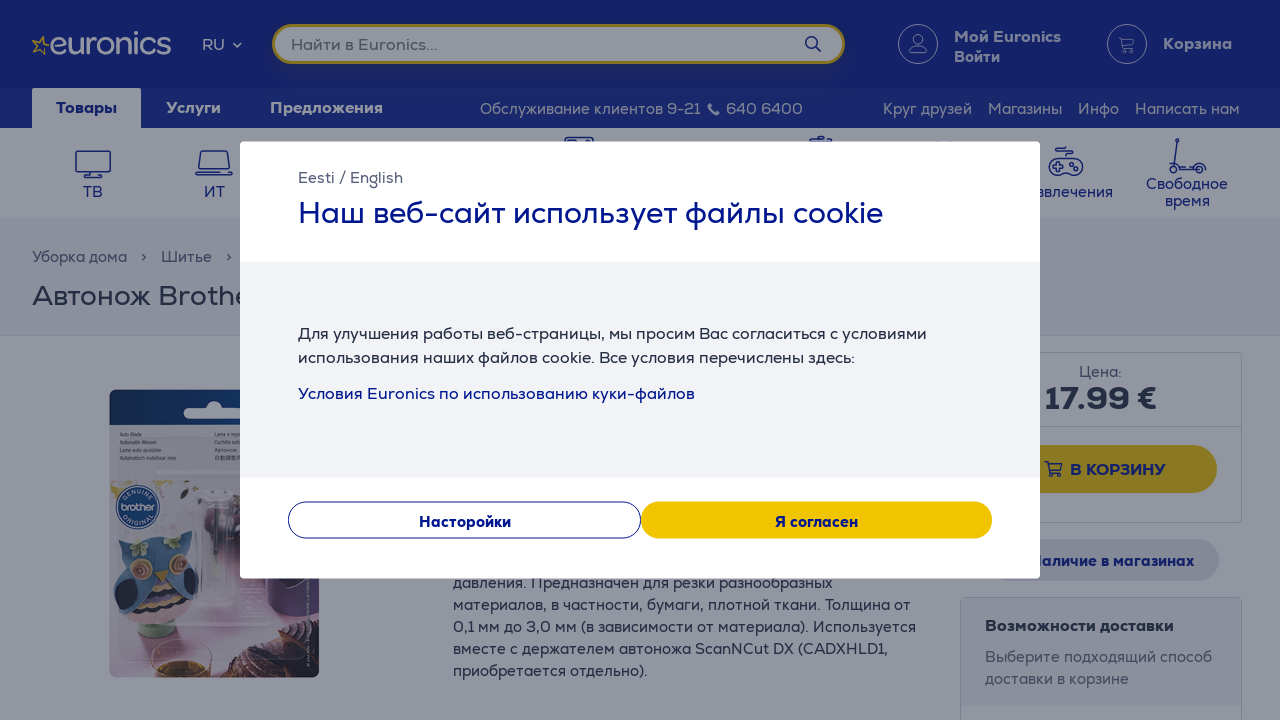

--- FILE ---
content_type: text/html; charset=utf-8
request_url: https://www.euronics.ee/ru/uborka-doma/shit-e/aksessuary-dlja-shit-ja-i-vyshivanija/cadxbld1/avtonozh-brother
body_size: 39492
content:

<!DOCTYPE html>
<html lang="ru">
<head>
    <meta charset="utf-8" />
    <meta name="viewport" content="width=device-width, initial-scale=1.0, minimum-scale=1.0, maximum-scale=1.0" />
    
            <meta name="robots" content="max-image-preview:large">
<title>Автонож Brother, CADXBLD1 | Euronics</title>
<meta property="og:title" content="&#x410;&#x432;&#x442;&#x43E;&#x43D;&#x43E;&#x436; Brother, CADXBLD1 | Euronics" />

    <meta name="description" content="&#x410;&#x432;&#x442;&#x43E;&#x43D;&#x43E;&#x436; Brother, CADXBLD1, &#x410;&#x432;&#x442;&#x43E;&#x43D;&#x43E;&#x436; &#x443;&#x43F;&#x440;&#x43E;&#x449;&#x430;&#x435;&#x442; &#x438; &#x443;&#x441;&#x43A;&#x43E;&#x440;&#x44F;&#x435;&#x442; &#x432;&#x44B;&#x440;&#x435;&#x437;&#x430;&#x43D;&#x438;&#x435;, &#x442;&#x430;&#x43A; &#x43A;&#x430;&#x43A; &#x430;&#x432;&#x442;&#x43E;&#x43C;&#x430;&#x442;&#x438;&#x447;&#x435;&#x441;&#x43A;&#x438; &#x43E;&#x43F;&#x440;&#x435;&#x434;&#x435;&#x43B;&#x44F;&#x435;&#x442; &#x433;&#x43B;&#x443;&#x431;&#x438;&#x43D;&#x443; &#x43C;&#x430;&#x442;&#x435;&#x440;&#x438;&#x430;&#x43B;&#x430; &#x438; &#x43D;&#x430;&#x441;&#x442;&#x440;&#x43E;&#x439;&#x43A;&#x438; &#x434;&#x430;&#x432;&#x43B;&#x435;&#x43D;&#x438;&#x44F;, &#x41F;&#x440;&#x435;&#x434;&#x43D;&#x430;&#x437;&#x43D;&#x430;&#x447;&#x435;&#x43D; &#x434;&#x43B;&#x44F; &#x440;&#x435;&#x437;&#x43A;&#x438; &#x440;&#x430;&#x437;&#x43D;&#x43E;&#x43E;&#x431;&#x440;&#x430;&#x437;&#x43D;&#x44B;&#x445; &#x43C;&#x430;&#x442;&#x435;&#x440;&#x438;&#x430;&#x43B;&#x43E;&#x432;, &#x432; &#x447;&#x430;&#x441;&#x442;&#x43D;&#x43E;&#x441;&#x442;&#x438;, &#x431;&#x443;&#x43C;&#x430;&#x433;&#x438;, &#x43F;&#x43B;&#x43E;&#x442;&#x43D;&#x43E;&#x439; &#x442;&#x43A;&#x430;&#x43D;&#x438;, &#x422;&#x43E;&#x43B;&#x449;&#x438;&#x43D;&#x430; &#x43E;&#x442; 0, 1 &#x43C;&#x43C; &#x434;&#x43E; 3, 0 &#x43C;&#x43C; (&#x432; &#x437;&#x430;&#x432;&#x438;&#x441;&#x438;&#x43C;&#x43E;&#x441;&#x442;&#x438; &#x43E;&#x442; &#x43C;&#x430;&#x442;&#x435;&#x440;&#x438;&#x430;&#x43B;&#x430;), &#x418;&#x441;&#x43F;&#x43E;&#x43B;&#x44C;&#x437;&#x443;&#x435;&#x442;&#x441;&#x44F; &#x432;&#x43C;&#x435;&#x441;&#x442;&#x435; &#x441; &#x434;&#x435;&#x440;&#x436;&#x430;&#x442;&#x435;&#x43B;&#x435;&#x43C; &#x430;&#x432;&#x442;&#x43E;&#x43D;&#x43E;&#x436;&#x430; ScanNCut DX (CADXHLD1" />
    <meta property="og:description" content="&#x410;&#x432;&#x442;&#x43E;&#x43D;&#x43E;&#x436; &#x443;&#x43F;&#x440;&#x43E;&#x449;&#x430;&#x435;&#x442; &#x438; &#x443;&#x441;&#x43A;&#x43E;&#x440;&#x44F;&#x435;&#x442; &#x432;&#x44B;&#x440;&#x435;&#x437;&#x430;&#x43D;&#x438;&#x435;, &#x442;&#x430;&#x43A; &#x43A;&#x430;&#x43A; &#x430;&#x432;&#x442;&#x43E;&#x43C;&#x430;&#x442;&#x438;&#x447;&#x435;&#x441;&#x43A;&#x438; &#x43E;&#x43F;&#x440;&#x435;&#x434;&#x435;&#x43B;&#x44F;&#x435;&#x442; &#x433;&#x43B;&#x443;&#x431;&#x438;&#x43D;&#x443; &#x43C;&#x430;&#x442;&#x435;&#x440;&#x438;&#x430;&#x43B;&#x430; &#x438; &#x43D;&#x430;&#x441;&#x442;&#x440;&#x43E;&#x439;&#x43A;&#x438; &#x434;&#x430;&#x432;&#x43B;&#x435;&#x43D;&#x438;&#x44F;, &#x41F;&#x440;&#x435;&#x434;&#x43D;&#x430;&#x437;&#x43D;&#x430;&#x447;&#x435;&#x43D; &#x434;&#x43B;&#x44F; &#x440;&#x435;&#x437;&#x43A;&#x438; &#x440;&#x430;&#x437;&#x43D;&#x43E;&#x43E;&#x431;&#x440;&#x430;&#x437;&#x43D;&#x44B;&#x445; &#x43C;&#x430;&#x442;&#x435;&#x440;&#x438;&#x430;&#x43B;&#x43E;&#x432;, &#x432; &#x447;&#x430;&#x441;&#x442;&#x43D;&#x43E;&#x441;&#x442;&#x438;, &#x431;&#x443;&#x43C;&#x430;&#x433;&#x438;, &#x43F;&#x43B;&#x43E;&#x442;&#x43D;&#x43E;&#x439; &#x442;&#x43A;&#x430;&#x43D;&#x438;, &#x422;&#x43E;&#x43B;&#x449;&#x438;&#x43D;&#x430; &#x43E;&#x442; 0, 1 &#x43C;&#x43C; &#x434;&#x43E; 3, 0 &#x43C;&#x43C; (&#x432; &#x437;&#x430;&#x432;&#x438;&#x441;&#x438;&#x43C;&#x43E;&#x441;&#x442;&#x438; &#x43E;&#x442; &#x43C;&#x430;&#x442;&#x435;&#x440;&#x438;&#x430;&#x43B;&#x430;), &#x418;&#x441;&#x43F;&#x43E;&#x43B;&#x44C;&#x437;&#x443;&#x435;&#x442;&#x441;&#x44F; &#x432;&#x43C;&#x435;&#x441;&#x442;&#x435; &#x441; &#x434;&#x435;&#x440;&#x436;&#x430;&#x442;&#x435;&#x43B;&#x435;&#x43C; &#x430;&#x432;&#x442;&#x43E;&#x43D;&#x43E;&#x436;&#x430; ScanNCut DX (CADXHLD1" />

    <meta property="og:image" content="https://www.euronics.ee/UserFiles/Products/Images/225964-1-medium.png" />
    <meta property="og:type" content="product" />
<meta property="og:site_name" content="Euronics" />
    <meta property="og:url" content="https://www.euronics.ee/ru/uborka-doma/shit-e/aksessuary-dlja-shit-ja-i-vyshivanija/cadxbld1/avtonozh-brother" />

        <link rel="canonical" href="https://www.euronics.ee/ru/uborka-doma/shit-e/aksessuary-dlja-shit-ja-i-vyshivanija/cadxbld1/avtonozh-brother" />

    
    <link rel="apple-touch-icon" sizes="180x180" href="/logo/euronics-apple-touch-icon.png">
    <link rel="icon" type="image/x-icon" href="/favicon.ico" sizes="16x16 32x32 48x48">
    <link rel="icon" href="/logo/euronics-favicon.svg" type="image/svg+xml">
    <link rel="icon" type="image/png" sizes="96x96" href="/logo/euronics-favicon-96x96.png">

    
    
    <link rel="stylesheet" href="/EuronicsEE/src/scss/main.65SYCAOZ.css" />

    
    <link rel="stylesheet" href="/EuronicsEE/src/scss/page-product.QMZ534DC.css" />


       <script type="application/ld&#x2B;json">{"@context":"https://schema.org/","@type":"WebPage","breadcrumb":{"@type":"BreadcrumbList","itemListElement":[{"@type":"ListItem","position":1,"name":"Euronics","item":"https://www.euronics.ee"},{"@type":"ListItem","position":2,"name":"Уборка дома","item":"https://www.euronics.ee/ru/uborka-doma"},{"@type":"ListItem","position":3,"name":"Шитье","item":"https://www.euronics.ee/ru/uborka-doma/shit-e"},{"@type":"ListItem","position":4,"name":"Аксессуары для шитья и вышивания","item":"https://www.euronics.ee/ru/uborka-doma/shit-e/aksessuary-dlja-shit-ja-i-vyshivanija"}]},"mainEntity":{"@type":"Product","brand":{"@type":"Brand","name":"Brother"},"review":[],"offers":{"@type":"Offer","url":"https://www.euronics.ee/koduhoid/omblemine/omblus-ja-tikkimistarvikud/cadxbld1/loiketera-automaatne-brother","priceCurrency":"EUR","price":17.99,"itemCondition":"NewCondition","availability":"InStock"},"sku":"CADXBLD1","gtin13":"4977766794541","name":"Автонож Brother","url":"https://www.euronics.ee/koduhoid/omblemine/omblus-ja-tikkimistarvikud/cadxbld1/loiketera-automaatne-brother","description":"Автонож упрощает и ускоряет вырезание, так как автоматически определяет глубину материала и настройки давления, Предназначен для резки разнообразных материалов, в частности, бумаги, плотной ткани, Толщина от 0, 1 мм до 3, 0 мм (в зависимости от материала), Используется вместе с держателем автоножа ScanNCut DX (CADXHLD1","image":"https://www.euronics.ee/UserFiles/Products/Images/225964-1-medium.png","@id":"https://www.euronics.ee/koduhoid/omblemine/omblus-ja-tikkimistarvikud/cadxbld1/loiketera-automaatne-brother"},"logo":"https://www.euronics.ee/favicon.ico","name":"Автонож Brother","url":"https://www.euronics.ee/ru/uborka-doma/shit-e/aksessuary-dlja-shit-ja-i-vyshivanija/cadxbld1/avtonozh-brother"}</script>

</head>
<body>
    
        <script>
    window.config = {"currencySign":"€","nativeHomeUrl":"https://www.euronics.ee/","homeUrl":"https://www.euronics.ee/ru/","googleMapsApiUrl":"https://maps.googleapis.com/maps/api/js?v=3.exp&key=AIzaSyD3rLECVmHYo5WfmPMYOtCZQw6Vrwzzn7c&libraries=geometry,places,marker","leaseInformationUrl":"/Product/GetUpdatedLeaseInformation","updateShoppingCartUrl":"/ru/Cart/UpdateShoppingCart","outletProductMaxQuantityReachedUrl":"/Cart/OutletProductMaxQuantityReached","toggleServiceUrl":"/ru/Cart/ToggleService","updateShoppingCartSimpleUrl":"/ru/Cart/UpdateShoppingCartSimple","setAnalyticsIdsUrl":"/ru/Cart/SetOrderAnalyticsIds","addToCartUrl":"/ru/Cart/AddToCart","removeFromCartUrl":"/ru/Cart/RemoveFromCart","addRemoveComparisonUrl":"/ru/ProductComparison/ProductComparisonAddRemove","accountEndpoints":{"logoutUrl":"/Account/LogOut","loginUrl":"/ru/Account/Login","loginByMobileIdUrl":"/ru/Account/MobileIdAuthenticate","loginBySmartIdUrl":"/ru/Account/SmartIdAuthenticate","changeEmailUrl":"/ru/Account/ChangeEmail","validateRegistrationEmail":"/ru/Account/ValidateRegistrationEmail"},"getCreditCardFormUrl":"/ru/Cart/GetCreditCardForm","removeFromFavoritesUrl":"/ru/Account/RemoveFromFavorites","sendEmailOffersChangedUrl":"/Account/SendEmailOffersChanged","sendSmsOffersChangedUrl":"/Account/SendSmsOffersChanged","sendCreditLimitOffersChangedUrl":"/Account/SendCreditLimitOffersChanged","addProductReviewUrl":"/ru/Account/AddNewReview","getProductReviewPanelUrl":"/ru/Account/GetProductReviewPanel","sendMessageToCustomerServiceProductReviewUrl":"/CustomerService/SendMessageToCustomerServiceProductReview","productList":{"setLayoutPreferenceUrl":"/List/SetLayoutPreference"},"markAsReadUrl":"/Account/MarkAsRead","closeWebNotificationUrl":"/ru/Account/CloseWebNotification","markOrderTrackingNotificationSeenUrl":"/ru/Account/MarkOrderTrackingNotificationSeen","askForReceiptUrl":"/ru/Account/AskForReceipt","awToCartUrl":"/ru/Cart/AdditionalWarrantyToCart","cookieDomain":"euronics.ee","reCaptchaSiteKey":"6Ldg5Z8UAAAAAPh3JPpGNUNthx2W8I9fSgYkqegt","lhvFreeLimit":"/LhvApplication/GetLhvFreeLimit","estonianDocumentNumberPrefixes":["A","AA","K","KA","KB","KC","KD"],"loadMoreNewsUrl":"/ru/News/LoadMore","removeFromComparisonUrl":"/ru/ProductComparison/RemoveFromComparison","addFavoriteUrl":"/Product/AddFavorite","removeFavoriteUrl":"/Product/RemoveFavorite","staticContentUrl":"/StaticContent/Content","getCitiesUrl":"/ru/Home/GetCities","addressSearchUrl":"/ru/Home/AddressSearch","getSettlementsUrl":"/ru/Home/GetSettlements","getZipCodesUrl":"/ru/Home/GetZipCodes","changeImpersonationUrl":"/ru/Home/ChangeImpersonation","likeDiscussionUrl":"/Product/LikeDiscussion","dislikeDiscussionUrl":"/Product/DislikeDiscussion","updateLoggedOutCartStepUrl":"/ru/Cart/UpdateLoggedOutCartStep","isTransportRestrictionUrl":"/Cart/IsTransportRestriction","productHelpFormUrl":"/ru/CustomerService/GetProductHelpForm","search":{"nostoSearchUrl":"/ru/List/Search","searchNodeSearchUrl":"https://api.searchnode.net/v1/query/docs","searchNodeSuggestUrl":"https://api.searchnode.net/v1/query/suggestions","rootImageUrl":"https://www.euronics.ee/UserFiles/Products/Images/","rootSearchUrl":"https://www.euronics.ee/ru/search/","queryKeySearch":"JY9iEspC5j6KfwP9s0c0aFX1VSxtOzxe","queryKeyAutocomplete":"gpD6rtMsy8l9huOKZCfXxxbOOgrACjc5","queryKeyAutocompleteKeywords":"v1tEWgetyNuRrvomtIgwh4JTtqNgDExD"},"cookieConsents":null,"productReturnFormUrl":"/ru/CustomerService/GetProductReturnForm","sparePartsFormUrl":"/ru/CustomerService/GetSparePartsForm","facebookPixelId":"1884329651820236","facebookPhilipsPixelId":"","listSize":30,"googleTagManagerKey":"GTM-5J4PPZ8","googleTagManagerAuth":" ","googleTagManagerEnv":" ","editCartStepUrl":"/ru/Cart/EditCartStep","bestPriceWarrantyFormUrl":"/ru/CustomerService/GetBestPriceWarrantyForm","getCategoryTreeIdToUrl":"/ru/Home/GetCategoryTreeIdToUrl","removeSearchHistoryEntryUrl":"/ru/Home/RemoveSearchHistoryEntry","klaviyoAccount":"Wv4FT8","endImpersonationUrl":"/ru/Home/EndImpersonation","site":"EuronicsEE","countryCode":"EE","technicalErrorMessage":"Техническая ошибка","toggleComparisonUrl":"/ru/ProductComparison/ToggleComparison","clearComparisonUrl":"/ru/ProductComparison/ClearComparison","sassDownloadPriceOfferUrl":"/ru/SandmanAfterSalesService/DownloadPriceOffer","demoUpId":"11349","demoUpDomain":"euronics.ee","controller":"List","tradeIn":{"getProductsUrl":"/ru/TradeIn/GetTradeInProducts","searchUrl":"/ru/TradeIn/GetTradeInSearchForm","evaluationUrl":"/ru/TradeIn/GetTradeInEvaluationForm","summaryUrl":"/ru/TradeIn/GetTradeInSummary","confirmUrl":"/ru/TradeIn/ConfirmTradeIn","cancelUrl":"/ru/TradeIn/CancelTradeIn"},"getStoreDeliveryInfoUrl":"/ru/Cart/GetStoreDeliveryInfo","downloadInvoiceUrl":"/ru/Account/DownloadInvoice","calculateBigBankLeaseUrl":"/ru/BigBank/CalculateLease","loadLeaseFormUrl":"/ru/Cart/LoadLeaseForm","cssBundles":{"pageNews":"/EuronicsEE/src/scss/page-news.L4HSEOKU.css","pageProductComparison":"/EuronicsEE/src/scss/page-product-comparison.LO64NKMM.css","pageProduct":"/EuronicsEE/src/scss/page-product.QMZ534DC.css","pagePromotion":"/EuronicsEE/src/scss/page-promotion.KBYBUNM4.css","pageStaticContent":"/EuronicsEE/src/scss/page-static-content.SRSS3EOM.css","pageTradein":"/EuronicsEE/src/scss/page-tradein.K3QRACVE.css","sass":"/EuronicsEE/src/scss/sass.Q7KJ4M4B.css","intlPhone":"/EuronicsEE/src/scss/intlPhone.74IIVIBN.css","mainHless":"/EuronicsEE/src/scss/main-hless.F4G7CC7O.css","main":"/EuronicsEE/src/scss/main.65SYCAOZ.css","pageCart":"/EuronicsEE/src/scss/page-cart.C263ZMWU.css","pageCheckout":"/EuronicsEE/src/scss/page-checkout.UJUXLRUZ.css","pageFlatpickr":"/EuronicsEE/src/scss/page-flatpickr.3NR7NISO.css","pageList":"/EuronicsEE/src/scss/page-list.GOVHGG55.css","pageMy":"/EuronicsEE/src/scss/page-my.ILSGIJUW.css"},"jsBundles":{"utils":"/utils-5FEHFJGW.js","tooltip":"/Views/Shared/Components/Tooltip.RNFVVQFD.js","tradeIn":"/Views/StaticContent/TradeIn/TradeIn.TA5YYFFT.js","carousel":"/Views/Shared/Components/Carousel/Carousel.EOUVP5JF.js","dropdown":"/Views/Shared/Components/Dropdown/Dropdown.7VEP75AX.js","customerService":"/Views/Shared/Components/Header/CustomerService.U3ZT3PP3.js","header":"/Views/Shared/Components/Header/Header.G42XQ773.js","login":"/Views/Shared/Components/Header/Login.Y7ERN47V.js","slider":"/Views/Shared/Components/Slider/Slider.OTJMCUIF.js","sass":"/Views/SandmanAfterSalesService/Sass.5XPRHRR7.js","staticContent":"/Views/StaticContent/StaticContent.ICPRPUS7.js","stores":"/Views/Stores/Stores.SMYIFSW4.js","accordion":"/Views/Shared/Components/Accordion.ONXGR5SB.js","leaseCalculator":"/Views/Shared/Components/LeaseCalculator.3TQNIAC5.js","modal":"/Views/Shared/Components/Modal.D4PXIPSP.js","panel":"/Views/Shared/Components/Panel.UAY673YE.js","tabs":"/Views/Shared/Components/Tabs.JGEGVIGJ.js","subscription":"/Views/Account/Subscription.UXL4W6KH.js","cart":"/Views/Cart/Cart.H3M7FQNJ.js","giftCard":"/Views/GiftCard/GiftCard.JXG5WSZU.js","list":"/Views/List/List.J3YWRQIF.js","newsItem":"/Views/News/NewsItem.UBBMI5EZ.js","newsList":"/Views/News/NewsList.MFGJ2ZMT.js","product":"/Views/Product/Product.SZARKHGO.js","productComparison":"/Views/ProductComparison/ProductComparison.HSWVUWUS.js","storeAndPostPackageSelection":"/src/ts/StoreAndPostPackageSelection.D5GODORN.js","storeMap":"/src/ts/StoreMap.TUCFVPTV.js","utils":"/src/ts/Utils.CDO7X7T2.js","validation":"/src/ts/Validation.5J3IG6ZS.js","account":"/Views/Account/Account.NP2DLCRC.js","accountLoggedOut":"/Views/Account/AccountLoggedOut.QI4U2GPY.js","registration":"/Views/Account/Registration.RIPZAGSK.js","resetPassword":"/Views/Account/ResetPassword.EDMYXYZU.js","manualAddressSearch":"/src/ts/ManualAddressSearch.U34C7IH6.js","mapModule":"/src/ts/MapModule.RHY5E7LS.js","phone":"/src/ts/Phone.RR5BGVOV.js","productModule":"/src/ts/ProductModule.VUTHGF75.js","reCaptcha":"/src/ts/ReCaptcha.3YOJZZLJ.js","registrationModule":"/src/ts/RegistrationModule.3HS6AHFJ.js","searchNode":"/src/ts/SearchNode.MNK4IDXO.js","startup":"/src/ts/Startup.36NQXF6M.js","accountModule":"/src/ts/AccountModule.W2YWQY7A.js","addressSearchCommon":"/src/ts/AddressSearchCommon.2CPDOSIU.js","app":"/src/ts/app.OWPVMGOT.js","cartModule":"/src/ts/CartModule.SOK6WMDU.js","customSlider":"/src/ts/CustomSlider.DKL2F74H.js","euronicsResponseHandler":"/src/ts/EuronicsResponseHandler.UNA6I7VD.js","fileUpload":"/src/ts/FileUpload.JR6HK4GR.js","headerless-cart":"/src/ts/headerless-cart.4VWVMBWW.js"},"saveParcelUrl":"/ru/Account/SaveParcel","everyPayEnabled":true,"promotionsUrl":"https://www.euronics.ee/ru/predlozhenija","deleteCardTokenUrl":"/ru/Cart/DeleteCardToken","startApplePayPaymentUrl":"/ru/Cart/StartApplePayPayment","getRentalMonthlyPaymentUrl":"/ru/Product/GetRentalMonthlyPayment","getSmartRentRedirectUrl":"/ru/Cart/GetSmartRentRedirectUrl","googleMeasurementId":"G-MBXFMT3SQ8","loadWarrantyOptionsUrl":"/ru/Cart/LoadWarrantyOptions","getCategoryMenuUrl":"/ru/Home/GetCategoryMenu","getSidePanelUrl":"/ru/Home/GetSidePanel"};window.currentUser = {"IsCorporate":false,"IsLoggedIn":false,"Language":"RU","UserId":0};
</script>

    
    
<div class="modal modal--small modal-cookies" role="dialog" id="cookie-declaration-modal">
    <div class="modal__content">
        <div class="modal__wrapper">
            <div class="modal__header">
            <div class="language-links">
                 <a href='https://www.euronics.ee/koduhoid/omblemine/omblus-ja-tikkimistarvikud/cadxbld1/loiketera-automaatne-brother'>Eesti</a> /  <a href='https://www.euronics.ee/en/housekeeping/sewing/sewing-accessories/cadxbld1/auto-blade-brother'>English</a>
            </div>
                <span>&#x41D;&#x430;&#x448; &#x432;&#x435;&#x431;-&#x441;&#x430;&#x439;&#x442; &#x438;&#x441;&#x43F;&#x43E;&#x43B;&#x44C;&#x437;&#x443;&#x435;&#x442; &#x444;&#x430;&#x439;&#x43B;&#x44B; cookie</span>
            </div>

            <div class="modal__body" id="cookie-info">
                <div class="cookie-info">
                    <div class="cookie-info__text">
                        Для улучшения работы веб-страницы, мы просим Вас согласиться с условиями использования наших файлов cookie. Все условия перечислены здесь:
                    </div>
                    <div class="cookie-info__accordion">
                        <div class="accordion-container w-100">
    
<div class="accordion accordion--services" id="kypsised">

        <div class="accordion__item">
            <div class="accordion__title">
                 Условия Euronics по использованию куки-файлов

                <div class="accordion__date">

                <br></div>
            </div>
            <div class="accordion__content">
                <div class="row">
                    <div class="col-lg-2"><br></div>
                    <div class="col-lg-8">

                        Мы пользуемся куки-файлами для того, чтобы предлагать Вам наилучший сервис на нашем сайте.
                        <br><br>

                        <h4>Что такое куки-файлы?</h4><br>
                        Куки-файлы – это небольшие текстовые файлы, которые записываются в Ваше устройство, когда Вы
                        посещаете наш интернет-сайт.<br><br>
                        <h4>Почему мы используем куки-файлы?</h4><br>
                        Использование куки-файлов позволяет нам предлагать клиентам оптимальное удобство использования
                        сайта; так, например, куки-файлы помогают нам запомнить Ваши предыдущие посещения и выборы,
                        которые Вы сделали на сайте.<br><br>

                        <strong>Используя этот сайт, Вы даёте согласие на использование куки-файлов:</strong>
                        <ul class="bulletlist">
                            <li>для сбора информации о привычках пользователей и статистических данных;</li>
                            <li>для повышения уровня обслуживания клиентов (online chat);</li>
                            <li>для запоминания предпочтений и установочных параметров пользователя;</li>
                            <li>для направления предложений и маркетинговых сообщений, наиболее соответствующих
                                потребностям конкретного пользователя;</li>
                            <li>для сбора информации, необходимой для развития интернет-сайта;</li>
                            <li>для входа на сайт, для персонализации сайта и заполнения форм;</li>
                            <li>для упрощения обмена контентом сайта Euronics в соцсетях;</li>
                            <li>для предоставления контента (Youtube, Google maps, flixmedia).</li>
                        </ul>

                        <h4><br>
                            Какого типа куки-файлы мы используем?
                        </h4><br><br>
                        <p><em><strong>Сеансовые куки-файлы</strong></em><br>
                            Сеансовые куки-файлы, т.е. временные куки-файлы используются каждый раз, когда Вы посещаете
                            наш интернет-сайт, и они удаляются, когда Вы закрываете браузер. Временные куки-файлы
                            используются, например, для запоминания выбора языка на сайте или содержания корзины.</p>
                        <br><br>
                        <p><em><strong>Постоянные куки-файлы</strong></em><br>
                            Постоянные куки-файлы сохраняются в устройстве пользователя даже после закрытия браузера.
                            Постоянные куки-файлы имеют срок сохранения в устройстве, и некоторые из них сохраняются в
                            компьютере пользователя в течение дней, месяцев или даже лет. Постоянные куки-файлы
                            используются, например, для запоминания предпочтений пользователя, а также для сохранения
                            имени пользователя и пароля, чтобы пользователю не нужно было бы входить каждый раз, когда
                            он посещает сайт.

                        </p><br><br>
                        <p><em><strong>Куки-файлы третьей стороны:</strong></em><br>Для представления высококачественного
                            контента, сбора статистических данных и показа рекламы, на сайте Euronics используются
                            куки-файлы третьих сторон. С политикой приватности и их условиями Вы можете ознакомиться на
                            интернет-сайтах владельцев этих куки-файлов.</p>

                       Список куки-файлов третьей стороны:
<ul class="bulletlist">
    <li>С условиями куки-файлов Facebook можно ознакомиться здесь: 
        <a href="https://www.facebook.com/policies/cookies/" target="_blank">
            https://www.facebook.com/policies/cookies/
        </a>&nbsp;
    </li>
    <li>С условиями куки-файлов Google можно ознакомиться здесь: 
        <a href="https://www.google.com/policies/technologies/cookies/" target="_blank">
            https://www.google.com/policies/technologies/cookies/
        </a>&nbsp;
    </li>
    <li>С условиями куки-файлов Zendesk можно ознакомиться здесь: 
        <a href="https://www.zendesk.com/company/customers-partners/cookie-policy/" target="_blank">
            https://www.zendesk.com/company/customers-partners/cookie-policy/
        </a>&nbsp;
    </li>
    <li>С условиями куки-файлов Vimeo можно ознакомиться здесь: 
        <a href="https://vimeo.com/cookie_policy" target="_blank">
            https://vimeo.com/cookie_policy
        </a>&nbsp;
    </li>
    <li>С условиями куки-файлов TikTok можно ознакомиться здесь: 
        <a href="https://www.tiktok.com/legal/page/global/cookie-policy/en" target="_blank">
            https://www.tiktok.com/legal/page/global/cookie-policy/en
        </a>&nbsp;
    </li>
    <li>С условиями куки-файлов Criteo можно ознакомиться здесь: 
        <a href="https://www.criteo.com/privacy/" target="_blank">
            https://www.criteo.com/privacy/
        </a>&nbsp;
    </li>
    <li>С условиями куки-файлов Pinterest можно ознакомиться здесь: 
        <a href="https://policy.pinterest.com/en/cookies" target="_blank">
            https://policy.pinterest.com/en/cookies
        </a>&nbsp;
    </li>
    <li>С условиями куки-файлов Reddit можно ознакомиться здесь: 
        <a href="https://www.redditinc.com/policies/cookie-notice" target="_blank">
            https://www.redditinc.com/policies/cookie-notice
        </a>&nbsp;
    </li>
</ul>


                        <div>
                            <br>
                            <em><strong>Условия куки-файлов Flixmedia:</strong></em>
                        </div>
                        <p>Партнёры Flixmedia, совместно с выбранным Вами розничным торговым предприятием направляют Вам
                            официальную информацию производителя об изделии, которое Вы намерены покупать, и не
                            оказывают рекламную услугу. Flixmedia обрабатывает Ваш ИП-адрес только для передачи видео,
                            изображений или текстовой информации производителя, но не записывает Ваш ИП-адрес в рамках
                            этой услуги в системе розничного торговца и не передаёт Ваш ИП-адрес третьим лицам, за
                            исключением технологических партнёров, которые поддерживают передачу информации. Flixmedia
                            не обрабатывает и не записывает никакие иные Ваши персональные данные и не запрашивает их от
                            третьих лиц. Если у Вас имеются вопросы о том, как Flixmedia обрабатывает Ваш ИП-адрес, то
                            просим обратиться по адресу GDPR@flixmedia.eu. Дополнительную информацию о Flixmedia Вы
                            сможете найти, посетив адрес www.flixmedia.eu</p><br><br>
                        <h4><br>Как ограничить использование куки-файлов и как их удалять?
                        </h4><br><br>
                        <p>У пользователя есть возможность удалять куки-файлы, записанные на Вашем устройстве, и
                            запретить запись куки-файлов Вашем устройстве. Для этого Вам нужно изменить параметры своего
                            браузера.
                            Более точные указания Вы найдёте в руководстве браузера.
                            NB! В случае блокировки куки-файлов мы не можем гарантировать исправное функционирование
                            нашего интернет-сайта.</p>


                        <p>Дополнительную информацию о куки-файлах можно найти на сайтах: <a href="http://www.youronlinechoices.com/ee/">http://www.youronlinechoices.com/ee/</a></p>
                        <div>
                            <br>
                        </div>
                        <div style="margin:0 auto;"> <br>
                            <button class="button button--small " type="button" value="" name="">
                            </button><button class="button button--small openModal" data-target="customize-cookies-modal" type="button" value="" name="">
                                <span class="button__text">
                                    Насторойки
                                </span>
                            </button>
                        </div>
                    </div>
                </div>
            </div>
        </div>
    </div>
</div>
                    </div>
                </div>
            </div>
            <div class="modal__footer" id="cookie-info-buttons">
                    <button id=modify-cookies
            data-event-category="cookie_settings" data-event-name="Settings_button"
            class="button customizeCookies button--secondary button--small util-py-0 font-weight-bold gaTrack"
            type="button"
                                    >
        <span class="button__text">
          Насторойки
        </span>
    </button>

                    <button id=cookie-accept-all-button
            data-cookie-all data-event-category="cookie_settings" data-event-name="Allow-all_button"
            class="button button--small util-py-0 font-weight-bold gaTrack"
            type="button"
                                    >
        <span class="button__text">
          Я согласен
        </span>
    </button>

            </div>

            <div class="modal__body d-none" id="cookie-settings">
                <div class="cookie-settings">
                    <div class="checkbox ">
    <label class="checkbox__label " aria-hidden="False">
        <input class="checkbox__input " type="checkbox" disabled="disabled" 
                checked
                       >
        Необходимые куки
        
    </label>
    
</div>
                    <div class="essential">
                        Данные куки необходимы для того, чтобы наша веб-страница работала должным образом. Эти куки необходимы для нормальной работы таких функций как навигация на странице, безопасное совершение сделки и корректное отображение информации. Пользователь веб страницы не может отклонить данные куки.
                    </div>
                    <div class="checkbox ">
    <label class="checkbox__label " aria-hidden="False">
        <input class="checkbox__input " type="checkbox" data-cookie-marketing="" 
               id="cookie-marketing-checkbox" 
                       >
        Маркетинг куки
        
    </label>
    
</div>
                    <div class="marketing">
                        Данные куки помогают веб-странице и связанным с ней третьим сторонам отображать пользователям соответствующую и интересную рекламу. Маркетинг куки отслеживают поведение пользователя на веб-странице и помимо прочего создают связь с веб-страницами третьих сторон. Информация собранная при помощи данных куки помогает создать маркетинговые связи о пользователях веб-страницы.
                    </div>
                    <div class="checkbox ">
    <label class="checkbox__label " aria-hidden="False">
        <input class="checkbox__input " type="checkbox" data-cookie-performance="" 
               id="cookie-performance-checkbox" 
                       >
        Куки производительности
        
    </label>
    
</div>
                    <div class="performance">
                        Данные куки улучшают опыт использования веб-страницы и сохраняют информацию о том, какие предпочтения выбрал пользователь. Куки производительности позволяют отображать дополнительное содержимое а также использовать на страничке большее количество функций.
                    </div>
                </div>
            </div>
            <div class="modal__footer d-none" id="cookie-settings-buttons">
                <button id="cookie-modal-accept-selected-button" class="button button--secondary button--small gaTrack" type="button" data-cookie-custom data-event-category="cookie_settings" data-event-name="Accept-selected-cookies_button">
                    <span class="button__text">
                        &#x420;&#x430;&#x437;&#x440;&#x435;&#x448;&#x438;&#x442;&#x44C; &#x432;&#x44B;&#x431;&#x440;&#x430;&#x43D;&#x43D;&#x44B;&#x435; &#x444;&#x430;&#x439;&#x43B;&#x44B; &#x43A;&#x443;&#x43A;&#x438;
                    </span>
                </button>

                <button id="cookie-modal-accept-all-button" class="button button--small gaTrack" type="button" data-cookie-all data-event-category="cookie_settings" data-event-name="Accept-all_button">
                    <span class="button__text">
                        &#x420;&#x430;&#x437;&#x440;&#x435;&#x448;&#x438;&#x442;&#x44C; &#x432;&#x441;&#x435; &#x444;&#x430;&#x439;&#x43B;&#x44B; &#x43A;&#x443;&#x43A;&#x438;
                    </span>
                </button>
            </div>
        </div>
    </div>
</div>
<div class="modal modal--small modal-cookies"
     role="dialog"
     id="customize-cookies-modal">
    <div class="modal__content">
        <div class="modal__wrapper">
            <div class="modal__header">
                    <button 
            
            class="button close"
            type="button"
                         title="Закрыть"             >
        <span class="icon "
       >
  <i class=" fa fa-times"></i>
</span>

    </button>

            </div>
            <div class="modal__body">
                <div class="checkbox ">
    <label class="checkbox__label " aria-hidden="False">
        <input class="checkbox__input " type="checkbox" disabled="disabled" 
                checked
                       >
        Необходимые куки
        
    </label>
    
</div>
                <div class="essential">
                    Данные куки необходимы для того, чтобы наша веб-страница работала должным образом. Эти куки необходимы для нормальной работы таких функций как навигация на странице, безопасное совершение сделки и корректное отображение информации. Пользователь веб страницы не может отклонить данные куки.
                </div>
                <div class="checkbox ">
    <label class="checkbox__label " aria-hidden="False">
        <input class="checkbox__input " type="checkbox" data-cookie-marketing="" 
               id="cookie-marketing-checkbox" 
                       >
        Маркетинг куки
        
    </label>
    
</div>
                <div class="marketing">
                    Данные куки помогают веб-странице и связанным с ней третьим сторонам отображать пользователям соответствующую и интересную рекламу. Маркетинг куки отслеживают поведение пользователя на веб-странице и помимо прочего создают связь с веб-страницами третьих сторон. Информация собранная при помощи данных куки помогает создать маркетинговые связи о пользователях веб-страницы.
                </div>
                <div class="checkbox ">
    <label class="checkbox__label " aria-hidden="False">
        <input class="checkbox__input " type="checkbox" data-cookie-performance="" 
               id="cookie-performance-checkbox" 
                       >
        Куки производительности
        
    </label>
    
</div>
                <div class="performance">
                    Данные куки улучшают опыт использования веб-страницы и сохраняют информацию о том, какие предпочтения выбрал пользователь. Куки производительности позволяют отображать дополнительное содержимое а также использовать на страничке большее количество функций.
                </div>
            </div>
            <div class="modal__footer">
                <button id="cookie-modal-accept-selected-button" class="button button--secondary button--small" type="button" data-cookie-custom>
                    <span class="button__text">
                        &#x420;&#x430;&#x437;&#x440;&#x435;&#x448;&#x438;&#x442;&#x44C; &#x432;&#x44B;&#x431;&#x440;&#x430;&#x43D;&#x43D;&#x44B;&#x435; &#x444;&#x430;&#x439;&#x43B;&#x44B; &#x43A;&#x443;&#x43A;&#x438;
                    </span>
                </button>

                <button id="cookie-modal-accept-all-button" class="button button--small" type="button" data-cookie-all>
                    <span class="button__text">
                        &#x420;&#x430;&#x437;&#x440;&#x435;&#x448;&#x438;&#x442;&#x44C; &#x432;&#x441;&#x435; &#x444;&#x430;&#x439;&#x43B;&#x44B; &#x43A;&#x443;&#x43A;&#x438;
                    </span>
                </button>
            </div>
        </div>
    </div>
</div>
<svg class="d-none">
    <g id="cart-background">
        <circle cx="20" cy="20" r="19.5"/>
    </g>
    <g id="cart-contour-base" transform="scale(0.75 0.75) translate(15.2 17.5)">
        <circle cx="8" cy="19" r="1.9"/>
        <circle cx="17" cy="19" r="1.9"/>
        <path d="m1,1h1.5c0,0 0.9,0 1.1,0.8l2,12.3c0,0 0.2,1.1 1.3,1.1h12"/>
        <path
            d="m4,3 14.9,0c0,0 1.4,-0.1 1.1,1.5 -0.3,1.7 -0.8,4.7 -0.8,4.7 0,0 -0.1,0.7 -1.3,1 -4,0.5 -8.5,0.7 -12.5,1"/>
    </g>
    <g id="cart-contour" style="fill:none;stroke-width:1;stroke-linecap:round;stroke-linejoin:round;">
        <use href="#cart-contour-base"/>
    </g>

    <g id="cart-contour-thick" style="fill:none;stroke-width:1;stroke-linecap:round;stroke-linejoin:round;">
        <use href="#cart-contour-base"/>
    </g>

    <symbol id="cart-icon-logged-in" viewBox="0 0 40 40">
        <use href="#cart-background" class="cart-background" stroke="none"/>
        <use href="#cart-contour" class="cart-contour" stroke="none"/>
    </symbol>
    <symbol id="cart-icon-logged-in--active" viewBox="0 0 40 40">
        <use href="#cart-background" class="cart-background" stroke="none"/>
        <use href="#cart-contour" class="cart-contour" stroke="none"/>
    </symbol>
    <symbol id="cart-icon-logged-out" viewBox="0 0 40 40">
        <use href="#cart-background" class="cart-background" stroke="none"/>
        <use href="#cart-contour" class="cart-contour" stroke="none"/>
    </symbol>
    <symbol id="cart-icon-logged-out--active" viewBox="0 0 40 40">
        <use href="#cart-background" class="cart-background" stroke="none"/>
        <use href="#cart-contour" class="cart-contour" stroke="none"/>
    </symbol>
    <symbol id="cart-icon-idle" viewBox="0 0 40 40">
        <use href="#cart-background" class="cart-background" stroke="none"/>
        <use href="#cart-contour-thick" class="cart-contour" stroke="none"/>
    </symbol>
    <symbol id="cart-icon-hover" viewBox="0 0 40 40">
        <use href="#cart-background" class="cart-background" stroke="none"/>
        <use href="#cart-contour-thick" class="cart-contour"/>
    </symbol>
    <symbol id="cart-icon-active" viewBox="0 0 40 40">
        <use href="#cart-background" class="cart-background" stroke="none"/>
        <use href="#cart-contour-thick" class="cart-contour" stroke="none"/>
    </symbol>
    <symbol id="question" viewBox="0 0 50 50">
        <circle cx="25" cy="25" r="25" fill="#888"/>
<circle cx="25" cy="38" r="4.6" fill="#fff"/>
<path d="m25 31s-0.02-2.3 0.42-3.3c0.33-0.75 0.41-0.68 1.1-1.5 0.72-0.82 2.7-1.5 4.1-2.6 1.3-0.96 3.1-2.5 3.1-5.5-0.032-4-4.2-6.6-6.8-6.7-2.6-0.1-4.2 0.51-5.9 1.5-2.8 1.7-4.9 4.7-4.9 4.7" fill="none" stroke="#fff" stroke-width="7.1"/>
    </symbol>
    <symbol id="coupon-background" width="126" height="129" viewBox="0 0 126 129">
        <svg width="126.0" height="129" viewBox="0 0 126 129" xmlns="http://www.w3.org/2000/svg">
    <g fill="none" stroke="white" stroke-opacity="0.5">
    <rect x="0.5" y="38.9" width="44" height="89" rx="9.5"/>
    <rect x="13.5" y="42.3" width="17.9" height="3.5" rx="1.8"/>
    <circle cx="66.8" cy="106" r="22.3"/>
    <rect x="67.5" y="-6.7" width="21.4" height="45.8"/>
    <rect x="89" y="-6.7" width="44.2" height="45.8"/>
    <rect x="89" y="83.3" width="43.8" height="44.6"/>
    <path d="M89 38.4L89 86"/>
    <path d="M133 39L89 83"/>
    </g>
</svg>

    </symbol>
</svg>
<header id="None">
    <div id="message-container">
        
    </div>
    <div class="header">
        <div id="accessibility-links">
            <a id="skip-to-main" href="#main-content">&#x41F;&#x435;&#x440;&#x435;&#x439;&#x442;&#x438; &#x43A; &#x43E;&#x441;&#x43D;&#x43E;&#x432;&#x43D;&#x43E;&#x43C;&#x443; &#x441;&#x43E;&#x434;&#x435;&#x440;&#x436;&#x430;&#x43D;&#x438;&#x44E;</a>
                <a href="https://www.euronics.ee/ru/ligipaasetavus">&#x414;&#x43E;&#x441;&#x442;&#x443;&#x43F;&#x43D;&#x43E;&#x441;&#x442;&#x44C;</a>
        </div>
        <div class="header__top">
            <span class="header__background-image"></span>
            <div class="container header__search">
                <div class="row">
                    <svg class="burger" width="18" height="10" xmlns="http://www.w3.org/2000/svg"
                         data-panel-target="login-panel"
                         data-load-url="/ru/Home/GetSidePanel">
                        <g stroke-linecap="round" stroke-width="2" stroke="#FFF">
                            <line x1="1" y1="1" x2="17" y2="1"/>
                            <line x1="1" y1="5" x2="17" y2="5"/>
                            <line x1="1" y1="9" x2="17" y2="9"/>
                        </g>
                    </svg>
                    <a id="home-link" href="https://www.euronics.ee/ru" title="Euronics logo">
                        <span class="logo-brand"></span>
                    </a>
                    <div class="dropdown language-selector" id=language-selector >
  <div tabindex="0" role="combobox"
      aria-controls="language-selector-listbox"
      aria-expanded="false"
      aria-label="Язык общения"
      class="dropdown__selected">
    <span class="selected-item" data-text="RU"
          aria-label="Русский"
          >RU</span>
    <span class="icon dropdown__arrow"
       >
  <i class=" fas fa-chevron-down"></i>
</span>

  </div>

  <ul id="language-selector-listbox"
      role="listbox"
      class="dropdown__list-container dropdown__list">
            <li class="dropdown__list-item "
            aria-selected="false"
            value="https://www.euronics.ee/koduhoid/omblemine/omblus-ja-tikkimistarvikud/cadxbld1/loiketera-automaatne-brother"
            data-opt-group-priority="0"
            role="option"
             data-text=ET
            >
            Eesti
        </li>
        <li class="dropdown__list-item "
            aria-selected="false"
            value="https://www.euronics.ee/en/housekeeping/sewing/sewing-accessories/cadxbld1/auto-blade-brother"
            data-opt-group-priority="0"
            role="option"
             data-text=EN
            >
            English
        </li>
        <li class="dropdown__list-item dropdown__list-item--active"
            aria-selected="true"
            value=""
            data-opt-group-priority="0"
            role="option"
             data-text=RU
            >
            Русский
        </li>

  </ul>
</div>
                    <svg class="search" width="17" height="17" viewBox="0 0 17 17" stroke="#FFF"
                         fill="none" stroke-width="2" xmlns="http://www.w3.org/2000/svg">
                        <circle cx="6.5" cy="6.5" r="5.5"/>
                        <line x1="10.5" y1="10.5" x2="16" y2="16" stroke-linecap="round"/>
                    </svg>
                    <div class="autocomplete__wrapper">
                        <form class="autocomplete" id="searchForm" action="https://www.euronics.ee/ru/search/">
    <template id="template-product">
        <a class="search-result__item">
            <img src="https://www.euronics.ee/UserFiles/Products/Images/" width="65" height="65" alt="" />
            <span data-search-item-name></span>
            <div data-search-item-price-section>
                <div data-search-item-price></div>
                <div data-search-item-discount-price>
                    &#x426;&#x435;&#x43D;&#x430; &#x434;&#x43B;&#x44F; &#x434;&#x440;&#x443;&#x433;&#x430;:
                    <br/>
                    <span discount-price></span>
                </div>
            </div>
        </a>
    </template>
    <template id="template-group-breadcrumbs">
        <li class="breadcrumbs__item">
            <a data-search-item-name>
            </a>
        </li>
    </template>
    <template id="template-suggestion">
        <a class="search-result__item">
            <span data-search-item-name></span>
        </a>
    </template>
    <template id="template-content">
        <a class="search-result__item">
            <span data-search-item-name></span>
        </a>
    </template>
    <template id="template-document">
        <a class="search-result__item">
            <span data-search-item-name></span>
        </a>
    </template>
    <template id="template-search-history">
    </template>
    <input
        type="search"
        role="combobox" aria-autocomplete="list" aria-expanded="true" aria-controls="search-pane" aria-haspopup="dialog"
        aria-label="&#x41F;&#x43E;&#x438;&#x441;&#x43A;" class="autocomplete__input" autocomplete="off" id="searchKeyword" placeholder="&#x41D;&#x430;&#x439;&#x442;&#x438; &#x432; Euronics..."
        maxlength="250"/>
    <button aria-label="&#x41F;&#x43E;&#x438;&#x441;&#x43A;" class="autocomplete__search-button">
        <span class="icon "
       >
  <i class=" far fa-search"></i>
</span>

    </button>
    <div class="autocomplete__search-result">
        <div class="search-result-container">
            <div id="search-pane" class="search-pane type-history" role="dialog">
                <span aria-live="polite" class="util-sr-only">&#x41F;&#x43E;&#x441;&#x43C;&#x43E;&#x442;&#x440;&#x435;&#x442;&#x44C; &#x432;&#x441;&#x435; &#x43F;&#x440;&#x43E;&#x434;&#x443;&#x43A;&#x442;&#x44B; <span id="search-results-count-text"></span></span>
                <div id="suggestions-title" class="suggestion-title">
                    &#x41F;&#x440;&#x435;&#x434;&#x43B;&#x43E;&#x436;&#x435;&#x43D;&#x438;&#x44F; &#x43F;&#x43E; &#x43F;&#x43E;&#x438;&#x441;&#x43A;&#x443;
                </div>
                <div id="search-history-title" class="suggestion-title">
                    &#x418;&#x441;&#x442;&#x43E;&#x440;&#x438;&#x44F; &#x43F;&#x43E;&#x438;&#x441;&#x43A;&#x430;
                </div>
                <div id="suggestions-suggestions"></div>
                <div id="products-title" class="suggestion-title d-none">
                    &#x422;&#x43E;&#x432;&#x430;&#x440;&#x44B;
                </div>
                <div id="products-pane">
                </div>
                    <a id=search-display-all-results class="button button--medium font-weight-bold m-t-16 w-100 d-none" href="#" >
        <span class="button__text">
          Посмотреть все продукты (<span id=search-results-count></span>)
        </span>
    </a>

            </div>
            <div id="suggestions-pane" class="search-pane d-none">
                <div id="suggestions-group-title" class="suggestion-title d-none">
                    &#x413;&#x440;&#x443;&#x43F;&#x43F;&#x44B; &#x442;&#x43E;&#x432;&#x430;&#x440;&#x43E;&#x432;
                    <hr/>
                </div>
                <div id="suggestions-group"></div>
                <div id="suggestions-documents-title" class="suggestion-title d-none">
                    <div class="icon"></div>
                    &#x418;&#x43D;&#x442;&#x435;&#x440;&#x435;&#x441;&#x43D;&#x43E; &#x447;&#x438;&#x442;&#x430;&#x442;&#x44C;
                    <hr/>
                </div>
                <div id="suggestions-documents"></div>
            </div>
        </div>
    </div>
</form>
                    </div>
                    <div id="autocomplete-overlay" class="autocomplete__overlay"></div>
                    <div class="icon-menu ">
                        <button type="button"
                                class="button button--ghost openPanel"
                                data-panel-target="login-panel"
                                data-load-target="panel-container"
                                data-load-url="/ru/Home/GetSidePanel"
                                id="login-button">
                            <div class="user-icon">
                                <svg class="nav-icon icon-idle" width="40" height="40" viewBox="0 0 40 40" fill="none" xmlns="http://www.w3.org/2000/svg">
    <circle cx="20" cy="20" r="19.5" stroke="#FFF" fill="#00178F" />
    <circle cx="20" cy="15.3" r="4.75" stroke="#FFF" />
    <path d="m27.143 28.642h-14.286c-0.37216 0-0.68907-0.12322-0.95073-0.36958-0.26166-0.24636-0.39244-0.54203-0.39244-0.88692 0-0.01647 0.0059-0.10685 0.01744-0.27106 0.01159-0.1643 0.05233-0.37498 0.12211-0.63232 0.06978-0.25734 0.17736-0.54761 0.32266-0.87063 0.15124-0.32842 0.36057-0.66251 0.62797-1.0018 0.16284-0.19723 0.33728-0.38331 0.52331-0.55849 0.18604-0.18076 0.38376-0.34772 0.59309-0.50095 0.21508-0.1589 0.44184-0.3039 0.68031-0.43536 0.24421-0.13677 0.50002-0.26008 0.76743-0.36959 0.32568-0.13677 0.67163-0.25734 1.038-0.36135 0.36632-0.10393 0.75008-0.18882 1.1512-0.25451 0.40705-0.07117 0.82862-0.12322 1.2647-0.15606 0.44184-0.03833 0.90123-0.05754 1.378-0.05754 0.47098 0 0.92744 0.0192 1.3693 0.05754 0.44194 0.03284 0.86351 0.08489 1.2647 0.15606 0.4012 0.0657 0.78487 0.15058 1.1512 0.25451 0.36632 0.10402 0.71227 0.22458 1.0379 0.36135 0.26741 0.1095 0.52039 0.23282 0.75885 0.36959 0.24421 0.13146 0.47381 0.27646 0.68898 0.43536 0.21517 0.15323 0.41563 0.32019 0.60176 0.50095 0.18604 0.17519 0.35764 0.36126 0.51464 0.55849 0.27325 0.33931 0.48248 0.6734 0.62788 1.0018 0.1454 0.32302 0.25298 0.61329 0.32276 0.87063 0.06978 0.25734 0.11041 0.46802 0.12201 0.63232 0.01745 0.16421 0.02622 0.25459 0.02622 0.27106 0 0.34489-0.13078 0.64055-0.39244 0.88692-0.26175 0.24636-0.57857 0.36958-0.95064 0.36958z" stroke="#FFF" />
</svg>
                            </div>

                            <div class="button__text">
                                    <div>&#x41C;&#x43E;&#x439; Euronics</div>
                                    <div class="text-small lh-small">&#x412;&#x43E;&#x439;&#x442;&#x438;</div>
                            </div>
                        </button>
                    </div>
                    <a class="cart-r " href="https://www.euronics.ee/ru/cart/">
                        <svg width="21" height="20" viewBox="0 0 21 20" xmlns="http://www.w3.org/2000/svg">
                            <path fill-rule="evenodd" clip-rule="evenodd"
                                  d="M6 16C4.9 16 4.01 16.9 4.01 18C4.01 19.1 4.9 20 6 20C7.1 20 8 19.1 8 18C8 16.9 7.1 16 6 16ZM0 1C0 1.55 0.45 2 1 2H2L5.6 9.59L4.25 12.03C3.52 13.37 4.48 15 6 15H17C17.55 15 18 14.55 18 14C18 13.45 17.55 13 17 13H6L7.1 11H14.55C15.3 11 15.96 10.59 16.3 9.97L19.88 3.48C20.25 2.82 19.77 2 19.01 2H4.21L3.54 0.57C3.38 0.22 3.02 0 2.64 0H1C0.45 0 0 0.45 0 1ZM16 16C14.9 16 14.01 16.9 14.01 18C14.01 19.1 14.9 20 16 20C17.1 20 18 19.1 18 18C18 16.9 17.1 16 16 16Z"/>
                        </svg>
                        <div class="count">0</div>
                    </a>
                    <div class="icon-menu cart-icon-menu ">
                        <a href="https://www.euronics.ee/ru/cart/"
                           class="button button--ghost h-100 openPanel"
                           data-panel-target="cart-panel">
                            <div class="cart-icon ">
                                        <div class="hover-toggle">
                                            <svg class="d" width="40" height="40">
                                                <use href="#cart-icon-logged-out"></use>
                                            </svg>
                                            <svg class="d-none" width="40" height="40">
                                                <use href="#cart-contour-hover"></use>
                                            </svg>
                                        </div>
                                <div class="count">0</div>
                            </div>
                            <div class="button__text">
                                Корзина
                            </div>
                        </a>
                    </div>
                </div>
            </div>
            <div class="header__menu">
                <div class="header__container">
                    <div class="container">
                        <div class="row row--space-between row--align-items-center">
                            <div id="main-header-menu" class="tabs tabs--main" role="tablist">
        <button
            class="tabs__item preload gaTrack" data-header-tab role="tab" aria-selected="true"
            tabindex="0"
                         data-hash="#ProductsTab"             data-menu-id="categoryMenu"             data-event-category="header_tabs" data-event-name="categories_tab"
        >
            &#x422;&#x43E;&#x432;&#x430;&#x440;&#x44B;
        </button>
        <button
            class="tabs__item preload gaTrack" data-header-tab role="tab" aria-selected="false"
            tabindex="-1"
                         data-hash="#ServicesTab"             data-menu-id="servicesMenu"             data-event-category="header_tabs" data-event-name="services_tab"
        >
            &#x423;&#x441;&#x43B;&#x443;&#x433;&#x438;
        </button>
        <button
            class="tabs__item preload gaTrack" data-header-tab role="tab" aria-selected="false"
            tabindex="-1"
            data-tab-url="https://www.euronics.ee/ru/predlozhenija"                                     data-event-category="header_tabs" data-event-name="promotions_tab"
        >
            &#x41F;&#x440;&#x435;&#x434;&#x43B;&#x43E;&#x436;&#x435;&#x43D;&#x438;&#x44F;
        </button>
</div>
                            <p class="header-service">
                                &#x41E;&#x431;&#x441;&#x43B;&#x443;&#x436;&#x438;&#x432;&#x430;&#x43D;&#x438;&#x435; &#x43A;&#x43B;&#x438;&#x435;&#x43D;&#x442;&#x43E;&#x432; 9-21
                                    <i class="icon-phone"></i>
                                    <a href="tel:640 6400">640 6400</a>
                            </p>
                            <div class="tabs tabs--secondary">
                                        <div class="tabs__item">
                                            <a href="https://www.euronics.ee/ru/programma-postojannyh-klientov"
                                               class=""
                                               tabindex="0">&#x41A;&#x440;&#x443;&#x433; &#x434;&#x440;&#x443;&#x437;&#x435;&#x439;</a>
                                        </div>
                                    <div class="tabs__item">
                                        <a href="https://www.euronics.ee/ru/stores"
                                           class=""
                                           tabindex="0">&#x41C;&#x430;&#x433;&#x430;&#x437;&#x438;&#x43D;&#x44B;</a>
                                    </div>
                                    <div class="tabs__item">
                                        <a href="https://www.euronics.ee/ru/informacija"
                                           class=""
                                           tabindex="0">&#x418;&#x43D;&#x444;&#x43E;</a>
                                    </div>
                                    <div class="tabs__item">
                                        <a id="customer-service-button" data-panel-target="customer-service-panel"
                                           tabindex="0">&#x41D;&#x430;&#x43F;&#x438;&#x441;&#x430;&#x442;&#x44C; &#x43D;&#x430;&#x43C;</a>
                                    </div>
                            </div>
                        </div>
                    </div>
                </div>
            </div>
        </div>
        <svg style="display: none;" class="category-menu-icons">
    <symbol id="i0i">
        <path d="M35.3 24C35.4 25 34.7 25.8 33.7 25.8H6.34C5.34 25.8 4.6 25 4.73 24L6.6 9.8C6.74 8.8 7.73 8 8.73 8H31.3C32.3 8 33.2 8.8 33.4 9.8L35.3 24Z"/>
        <path d="M25.9 29.2H3.2C2.5 29.2 1.9 29.8 1.9 30.5C1.9 31.2 2.5 31.8 3.2 31.8H36.7C37.4 31.8 38 31.2 38 30.5C38 29.8 37.4 29.2 36.7 29.2H34.5"/>
    </symbol>
    <symbol id="i0h">
        <path d="M35.3 24C35.4 25 34.7 25.8 33.7 25.8H6.34C5.34 25.8 4.6 25 4.73 24L6.6 9.8C6.74 8.8 7.73 8 8.73 8H31.3C32.3 8 33.2 8.8 33.4 9.8L35.3 24Z"/>
        <path d="M25.9 29.2H3.2C2.5 29.2 1.9 29.8 1.9 30.5C1.9 31.2 2.5 31.8 3.2 31.8H36.7C37.4 31.8 38 31.2 38 30.5C38 29.8 37.4 29.2 36.7 29.2H34.5"/>
        <path d="M18.3 21.2H10L11.1 12.5H18.3V21.2Z" class="see-through"/>
        <path d="M23.1 14.1H28.8M23.1 16.8H26.4M23.1 19.5H29.8"/>
    </symbol>
    <symbol id="i0a">
        <path d="M35.3 24C35.4 25 34.7 25.8 33.7 25.8H6.34C5.34 25.8 4.6 25 4.73 24L6.6 9.8C6.74 8.8 7.73 8 8.73 8H31.3C32.3 8 33.2 8.8 33.4 9.8L35.3 24Z" class="active"/>
        <use href="#i0h"/>
    </symbol>
    <symbol id="i1i">
        <path d="M37.2 26.9C37.2 27.9 36.4 28.7 35.4 28.7H4.7C3.7 28.7 2.9 27.9 2.9 26.9V10C2.9 9 3.7 8.2 4.7 8.2H35.4C36.4 8.2 37.2 9 37.2 10V26.9Z" />
        <path d="M25.3 32H27.3C28 32 28.6 32.6 28.6 33.3C28.6 34 28 34.6 27.3 34.6H12.7C12 34.6 11.4 34 11.4 33.3C11.4 32.6 12 32 12.7 32H17V28.8" />
    </symbol>
    <symbol id="i1h">
        <path d="M37.2 26.9C37.2 27.9 36.4 28.7 35.4 28.7H4.7C3.7 28.7 2.9 27.9 2.9 26.9V10C2.9 9 3.7 8.2 4.7 8.2H35.4C36.4 8.2 37.2 9 37.2 10V26.9Z" />
        <path d="M25.3 32H27.3C28 32 28.6 32.6 28.6 33.3C28.6 34 28 34.6 27.3 34.6H12.7C12 34.6 11.4 34 11.4 33.3C11.4 32.6 12 32 12.7 32H17V28.8" />
        <path d="M24.9 18.4L17.2 22.9V13.9L24.9 18.4Z" class="see-through"/>
    </symbol>
    <symbol id="i1a">
        <path d="M37.2 26.9C37.2 27.9 36.4 28.7 35.4 28.7H4.7C3.7 28.7 2.9 27.9 2.9 26.9V10C2.9 9 3.7 8.2 4.7 8.2H35.4C36.4 8.2 37.2 9 37.2 10V26.9Z" class="active"></path>
        <use href="#i1h"/>
    </symbol>
    <symbol id="i4i">
        <path d="M2.6 21.1H5.7C6.4 21.1 6.9 20.6 7 20C7.6 13.3 13.2 8.1 20 8.1C26.8 8.1 32.5 13.4 33 20C33.1 20.7 33.6 21.1 34.3 21.1H37.4" />
        <path d="M34.6 37.1L31.8 36.4L34.3 27.7L37.1 28.5C37.6 28.7 37.9 29.2 37.8 29.7L35.8 36.5C35.7 37 35.1 37.3 34.6 37.1Z" />
        <path d="M31.5 37.3C31.4 37.8 30.8 38.1 30.3 38L27.2 37.1C26.7 37 26.4 36.4 26.5 35.9L29.5 25.3C29.6 24.8 30.2 24.5 30.7 24.6L33.8 25.5C34.3 25.6 34.6 26.2 34.5 26.7L31.5 37.3Z" />
        <path d="M5.5 37.1L8.3 36.3L5.8 27.6L3 28.4C2.5 28.6 2.2 29.1 2.3 29.6L4.2 36.4C4.4 37 5 37.3 5.5 37.1Z" />
        <path d="M8.6 37.3C8.7 37.8 9.3 38.1 9.8 38L12.9 37.1C13.4 37 13.7 36.4 13.6 35.9L10.6 25.3C10.5 24.8 9.9 24.5 9.4 24.6L6.3 25.5C5.8 25.6 5.5 26.2 5.6 26.7L8.6 37.3Z" />
        <path d="M36.1 28.1C37 26 37.6 23.6 37.6 21.1C37.6 11.4 29.8 3.6 20.1 3.6C10.4 3.6 2.6 11.4 2.6 21.1C2.6 23.6 3.1 26 4.1 28.1" />
    </symbol>
    <symbol id="i4h">
        <path d="M2.6 21.1H5.7C6.4 21.1 6.9 20.6 7 20C7.6 13.3 13.2 8.1 20 8.1C26.8 8.1 32.5 13.4 33 20C33.1 20.7 33.6 21.1 34.3 21.1H37.4" />
        <path d="M34.6 37.1L31.8 36.4L34.3 27.7L37.1 28.5C37.6 28.7 37.9 29.2 37.8 29.7L35.8 36.5C35.7 37 35.1 37.3 34.6 37.1Z" />
        <path d="M31.5 37.3C31.4 37.8 30.8 38.1 30.3 38L27.2 37.1C26.7 37 26.4 36.4 26.5 35.9L29.5 25.3C29.6 24.8 30.2 24.5 30.7 24.6L33.8 25.5C34.3 25.6 34.6 26.2 34.5 26.7L31.5 37.3Z" />
        <path d="M5.5 37.1L8.3 36.3L5.8 27.6L3 28.4C2.5 28.6 2.2 29.1 2.3 29.6L4.2 36.4C4.4 37 5 37.3 5.5 37.1Z" />
        <path d="M8.6 37.3C8.7 37.8 9.3 38.1 9.8 38L12.9 37.1C13.4 37 13.7 36.4 13.6 35.9L10.6 25.3C10.5 24.8 9.9 24.5 9.4 24.6L6.3 25.5C5.8 25.6 5.5 26.2 5.6 26.7L8.6 37.3Z" />
        <path d="M36.1 28.1C37 26 37.6 23.6 37.6 21.1C37.6 11.4 29.8 3.6 20.1 3.6C10.4 3.6 2.6 11.4 2.6 21.1C2.6 23.6 3.1 26 4.1 28.1" />
        <path d="M21.5 16.3V28.8 M17.8 19.2V25.9 M25.3 19.2V25.9 M14.1 21.3V24" />
    </symbol>
    <symbol id="i4a">
        <path d="M20.1 3.6C10.4 3.6 2.6 11.4 2.6 21.1H5.7C6.4 21.1 6.9 20.6 7 20C7.6 13.3 13.2 8.1 20 8.1C26.8 8.1 32.5 13.4 33 20C33.1 20.7 33.6 21.1 34.3 21.1H37.4C37.5 11.4 29.7 3.6 20.1 3.6Z" class="active"/>
        <path d="M31.5 37.2C31.4 37.7 30.8 38 30.3 37.9L27.2 37C26.7 36.9 26.4 36.3 26.5 35.8L29.5 25.2C29.6 24.7 30.2 24.4 30.7 24.5L33.8 25.4C34.3 25.5 34.6 26.1 34.5 26.6L31.5 37.2Z" class="active" />
        <path d="M8.6 37.2C8.7 37.7 9.3 38 9.8 37.9L12.9 37C13.4 36.9 13.7 36.3 13.6 35.8L10.6 25.2C10.5 24.7 9.9 24.4 9.4 24.5L6.3 25.4C5.8 25.5 5.5 26.1 5.6 26.6L8.6 37.2Z" class="active"/>
        <use href="#i4h" />
    </symbol>
    <symbol id="i7">
        <circle cx="20" cy="24" r="9.3"/>
        <circle cx="28.8" cy="7" r="1.7" />
        <path d="M34 34.1V36.5C34 37.1 33.6 37.5 33 37.5H7C6.4 37.5 6 37.1 6 36.5V21.2" />
        <path d="M6.1 16.2V5.5C6.1 3.8 7.4 2.5 9.1 2.5H31.1C32.8 2.5 34.1 3.8 34.1 5.5V29.1" />
        <path d="M6 11.5H34" />
        <path d="M16 8.7H9.9C9.3 8.7 8.9 8.3 8.9 7.7V6.2C8.9 5.6 9.3 5.2 9.9 5.2H16C16.6 5.2 17 5.6 17 6.2V7.7C17 8.3 16.5 8.7 16 8.7Z" />
    </symbol>
    <symbol id="i7i">
        <use href="#i7"/>
        <path d="M11.1 26.5C18.5 23.6 20.2 30.3 29 26.5" />
    </symbol>
    <symbol id="i7h">
        <circle cx="20" cy="24" r="9.3"/>
        <circle cx="28.8" cy="7" r="1.7" />
        <path d="M34 34.1V36.5C34 37.1 33.6 37.5 33 37.5H7C6.4 37.5 6 37.1 6 36.5V21.2" />
        <path d="M6.1 16.2V5.5C6.1 3.8 7.4 2.5 9.1 2.5H31.1C32.8 2.5 34.1 3.8 34.1 5.5V29.1" />
        <path d="M6 11.5H34" />
        <path d="M16 8.7H9.9C9.3 8.7 8.9 8.3 8.9 7.7V6.2C8.9 5.6 9.3 5.2 9.9 5.2H16C16.6 5.2 17 5.6 17 6.2V7.7C17 8.3 16.5 8.7 16 8.7Z" />
        <path d="M24.6 15.9C21.4 23.2 15.5 19.7 12 28.5" />
    </symbol>
    <symbol id="i7a">
        <path d="M34 5.5C34 3.8 32.7 2.5 31 2.5H9C7.3 2.5 6 3.8 6 5.5V11.3H34V5.5Z" class="active" />
        <circle cx="20" cy="24" r="9.3" class="active" />
        <use href="#i7h"/>
    </symbol>
    <symbol id="i8">
        <path d="M25.4 4.1H28.2C28.9 4.1 29.5 4.7 29.5 5.4C29.5 6.1 28.9 6.7 28.2 6.7H9.3C8.6 6.7 8 6.1 8 5.4C8 4.7 8.6 4.1 9.3 4.1H18.8" />
        <circle cx="19" cy="31.4" r="2.5" />
        <path d="M28.5 36.4H9.6C9 36.4 8.6 36 8.6 35.4V29.3C8.6 27.6 9.9 26.3 11.6 26.3H26.5C28.2 26.3 29.5 27.6 29.5 29.3V35.4C29.5 36 29 36.4 28.5 36.4Z" />
        <path d="M16 4.1V3C16 2.2 16.7 1.5 17.5 1.5H20.5C21.3 1.5 22 2.2 22 3C22 3.6 21.5 4.1 20.9 4.1H16Z" />
        <path d="M24.9 26.4H13.1L9.8 6.7H28.2L24.9 26.4Z" />
        <path d="M27.8 10.7H33.3C33.3 10.7 33.2 19.1 25.6 22.2Z" />
    </symbol>
    <symbol id="i8i">
        <use href="#i8"/>
        <path d="M12.4 22.2C17.8 20 19.1 25 25.5 22.2"/>
    </symbol>
    <symbol id="i8h">
        <path d="M25.4 4.1H28.2C28.9 4.1 29.5 4.7 29.5 5.4C29.5 6.1 28.9 6.7 28.2 6.7H9.3C8.6 6.7 8 6.1 8 5.4C8 4.7 8.6 4.1 9.3 4.1H18.8" />
        <circle cx="19" cy="31.4" r="2.5" />
        <path d="M28.5 36.4H9.6C9 36.4 8.6 36 8.6 35.4V29.3C8.6 27.6 9.9 26.3 11.6 26.3H26.5C28.2 26.3 29.5 27.6 29.5 29.3V35.4C29.5 36 29 36.4 28.5 36.4Z" />
        <path d="M16 4.1V3C16 2.2 16.7 1.5 17.5 1.5H20.5C21.3 1.5 22 2.2 22 3C22 3.6 21.5 4.1 20.9 4.1H16Z" />
        <path d="M24.9 26.4H13.1L9.8 6.7H28.2L24.9 26.4Z" />
        <path d="M27.8 10.7H33.3C33.3 10.7 33.2 19.1 25.6 22.2Z" />
        <path d="M27.8 10.5C20.5 8.3 18.8 13.3 10.3 10.5"/>
    </symbol>
    <symbol id="i8a">
        <path d="M17.6 10.6C15.6 10.1 13.5 9.7 10.5 10.5L13.1 26.4H24.9L27.5 10.7C22.9 12.1 20.3 11.2 17.6 10.6Z" class="active"/>
        <path d="M10.2 10.6C17.5 8.4 19.2 13.4 27.7 10.6"/>
        <use href="#i8"/>
    </symbol>
    <symbol id="i9i">
        <path d="M3.8 16.7C3.8 11.5 8 7.3 13.2 7.3C15.9 7.3 18.3 8.4 20 10.3C21.7 8.5 24.1 7.3 26.8 7.3C32 7.3 36.2 11.5 36.2 16.7C36.2 23.1 20 34.9 20 34.9C20 34.9 14 30.5 9.3 25.6L7.1 23.3" />
    </symbol>
    <symbol id="i9h">
        <path d="M3.8 16.7C3.8 11.5 8 7.3 13.2 7.3C15.9 7.3 18.3 8.4 20 10.3C21.7 8.5 24.1 7.3 26.8 7.3C32 7.3 36.2 11.5 36.2 16.7C36.2 23.1 20 34.9 20 34.9C20 34.9 14 30.5 9.3 25.6L7.1 23.3" />
        <path d="M3.8 23.3H13.9L16.4 13.7L20 28.6L23.3 18.7L24.8 23.5H32.7" />
    </symbol>
    <symbol id="i9a">
        <path d="M23.3 19.7L20 29.5L16.4 14.6L13.9 24.2H7.1L9.3 26.5C14 31.4 20 35.8 20 35.8C20 35.8 27.9 30 32.7 24.4H24.8L23.3 19.7Z" class="active"/>
        <use href="#i9h"/>
    </symbol>
    <symbol id="i10">
        <path d="M15.9 22.1H13.5V19.7C13.5 19.2 13.1 18.8 12.6 18.8H11.2C10.7 18.8 10.3 19.2 10.3 19.7V22.1H7.9C7.4 22.1 7 22.5 7 23V24.4C7 24.9 7.4 25.3 7.9 25.3H10.3V27.7C10.3 28.2 10.7 28.6 11.2 28.6H12.6C13.1 28.6 13.5 28.2 13.5 27.7V25.3H15.9C16.4 25.3 16.8 24.9 16.8 24.4V23C16.9 22.5 16.5 22.1 15.9 22.1Z" class="see-through"/>
        <circle cx="25.5" cy="21.5" r="1.9" class="see-through"/>
        <circle cx="29.8" cy="25.8" r="1.9" class="see-through" />
        <path d="M28.4 15.6H20H11.6C6.9 15.6 3.2 19.4 3.2 24C3.2 28.7 7 32.4 11.6 32.4C12.9 32.4 14.1 32.1 15.2 31.6C15.6 31.4 15.9 31.1 16.3 30.9C17.4 30.4 18.6 30.1 19.9 30.1C21.2 30.1 22.4 30.4 23.5 30.9C23.9 31.1 24.3 31.3 24.6 31.6C25.7 32.1 26.9 32.4 28.2 32.4C32.9 32.4 36.6 28.6 36.6 24C36.9 19.4 33.1 15.6 28.4 15.6Z" />
    </symbol>
    <symbol id="i10i">
        <use href="#i10"/>
        <path d="M19.6 4C19.6 4.7 19 5.3 18.3 5.3H10.9C10.2 5.3 9.6 5.9 9.6 6.6C9.6 7.3 10.2 7.9 10.9 7.9H25.5C26.2 7.9 26.8 8.5 26.8 9.2C26.8 9.9 26.2 10.5 25.5 10.5H21.3C20.6 10.5 20 11.1 20 11.8V12.8" />
    </symbol>
    <symbol id="i10h">
        <path d="M15.9 22.1H13.5V19.7C13.5 19.2 13.1 18.8 12.6 18.8H11.2C10.7 18.8 10.3 19.2 10.3 19.7V22.1H7.9C7.4 22.1 7 22.5 7 23V24.4C7 24.9 7.4 25.3 7.9 25.3H10.3V27.7C10.3 28.2 10.7 28.6 11.2 28.6H12.6C13.1 28.6 13.5 28.2 13.5 27.7V25.3H15.9C16.4 25.3 16.8 24.9 16.8 24.4V23C16.9 22.5 16.5 22.1 15.9 22.1Z" class="see-through"/>
        <circle cx="25.5" cy="21.5" r="1.9" class="see-through"/>
        <circle cx="29.8" cy="25.8" r="1.9" class="see-through" />
        <path d="M28.4 15.6H20H11.6C6.9 15.6 3.2 19.4 3.2 24C3.2 28.7 7 32.4 11.6 32.4C12.9 32.4 14.1 32.1 15.2 31.6C15.6 31.4 15.9 31.1 16.3 30.9C17.4 30.4 18.6 30.1 19.9 30.1C21.2 30.1 22.4 30.4 23.5 30.9C23.9 31.1 24.3 31.3 24.6 31.6C25.7 32.1 26.9 32.4 28.2 32.4C32.9 32.4 36.6 28.6 36.6 24C36.9 19.4 33.1 15.6 28.4 15.6Z" />
        <path d="M20 13V4"/>
    </symbol>
    <symbol id="i10a">
        <path d="M28.4 15.6H20H11.6C6.95 15.6 3.2 19.4 3.2 24C3.2 28.7 7 32.4 11.6 32.4C12.9 32.4 14.1 32.1 15.2 31.6C15.6 31.4 15.9 31.1 16.3 30.9C17.4 30.4 18.6 30.1 19.9 30.1C21.2 30.1 22.4 30.4 23.5 30.9C23.9 31.1 24.3 31.3 24.6 31.6C25.7 32.1 26.9 32.4 28.2 32.4C32.9 32.4 36.6 28.6 36.6 24C36.8 19.4 33.1 15.6 28.4 15.6Z" class="active"/>
        <use href="#i10h"/>
    </symbol>
    <symbol id="i12">
        <path d="M30.3 22V33.6C30.3 35.3 29 36.6 27.3 36.6H13.4C11.7 36.6 10.4 35.3 10.4 33.6V31.1" />
        <path d="M10.4 27V6.4C10.4 4.7 11.7 3.4 13.4 3.4H27.3C29 3.4 30.3 4.7 30.3 6.4V17.6" />
        <path d="M24.3 6.4H16.3C15.8 6.4 15.3 6.1 15.2 5.7L14.4 3.4H26.3L25.5 5.7C25.3 6.1 24.8 6.4 24.3 6.4Z" />
        <path d="M18 33.7H22.7" />
    </symbol>
    <symbol id="i12i">
        <use href="#i12"/>
    </symbol>
    <symbol id="i12h">
        <path d="M30.3 22V33.6C30.3 35.3 29 36.6 27.3 36.6H13.4C11.7 36.6 10.4 35.3 10.4 33.6V31.1" />
        <path d="M10.4 27V6.4C10.4 4.7 11.7 3.4 13.4 3.4H27.3C29 3.4 30.3 4.7 30.3 6.4V17.6" />
        <path d="M24.3 6.4H16.3C15.8 6.4 15.3 6.1 15.2 5.7L14.4 3.4H26.3L25.5 5.7C25.3 6.1 24.8 6.4 24.3 6.4Z" />
        <path d="M18 33.7H22.7" />
        <path d="M17.5 27H15.1V30.9L10.4 27H3.3C2.6 27 2.1 26.5 2.1 25.8V16.3C2.1 15.6 2.6 15.1 3.3 15.1H17.6C18.3 15.1 18.8 15.6 18.8 16.3V25.8C18.7 26.5 18.2 27 17.5 27Z" class="see-through" />
        <path d="M23.7 18H25.5V21.9L30.2 18H36.7C37.4 18 37.9 17.5 37.9 16.8V10.9C37.9 10.2 37.4 9.7 36.7 9.7H23.6C22.9 9.7 22.4 10.2 22.4 10.9V16.8C22.6 17.4 23.1 18 23.7 18Z" class="see-through" />
    </symbol>
    <symbol id="i12a">
        <use href="#i12i"/>
        <path d="M17.5 27H15.1V30.9L10.4 27H3.3C2.6 27 2.1 26.5 2.1 25.8V16.3C2.1 15.6 2.6 15.1 3.3 15.1H17.6C18.3 15.1 18.8 15.6 18.8 16.3V25.8C18.7 26.5 18.2 27 17.5 27Z" class="active-s" />
        <path d="M23.7 18H25.5V21.9L30.2 18H36.7C37.4 18 37.9 17.5 37.9 16.8V10.9C37.9 10.2 37.4 9.7 36.7 9.7H23.6C22.9 9.7 22.4 10.2 22.4 10.9V16.8C22.6 17.4 23.1 18 23.7 18Z" class="active-s" />
    </symbol>
    <symbol id="i13">
        <path d="M6.4 34.6L10.2 6.4"/>
        <path d="M26 34.6C26 31.1 28.8 28.3 32.3 28.3C35.8 28.3 38.6 31.1 38.6 34.6" />
        <circle cx="32.3" cy="34.6" r="3.2"/>
        <path d="M7.3 28.4H3.2" />
        <path d="M32.3 34.6H12.7C12.7 31.4 10.3 28.8 7.2 28.3" />
        <path d="M18.4 32H12.1" />
        <path d="M26.6 32H22.8" />
    </symbol>
    <symbol id="i13i">
        <use href="#i13"/>
        <circle cx="10.3" cy="5.4" r="1.4" class="see-through"/>
        <circle cx="6.4" cy="34.6" r="3.2" class="see-through"/>
    </symbol>
    <symbol id="i13h">
        <path d="M6.4 34.6L10.2 6.4"/>
        <path d="M26 34.6C26 31.1 28.8 28.3 32.3 28.3C35.8 28.3 38.6 31.1 38.6 34.6" />
        <circle cx="32.3" cy="34.6" r="3.2"/>
        <path d="M7.3 28.4H3.2" />
        <path d="M32.3 34.6H12.7C12.7 31.4 10.3 28.8 7.2 28.3" />
        <path d="M18.4 32H12.1" />
        <path d="M26.6 32H22.8" />
        <circle cx="10.3" cy="5.4" r="1.4" class="see-through"/>
        <circle cx="6.4" cy="34.6" r="3.2" class="see-through"/>
        <path d="M6 37.7C6.7 37.8 7.4 37.3 7.5 36.6L8 32.8C8.1 32.1 7.6 31.4 6.9 31.3C6.2 31.2 5.5 31.7 5.4 32.4L4.9 36.2C4.8 37 5.3 37.6 6 37.7Z" class="see-through" />
        <path d="M17.4 6.3L3.3 4.4" />
    </symbol>
    <symbol id="i13a">
        <path d="M26 31.9H12.7V34.6H26V31.9Z" class="active"/>
        <circle cx="32.3" cy="34.6" r="3.2" class="active"/>
        <use href="#i13h"/>
    </symbol>
    <symbol id="i14">
        <path d="M32.3 33.4C32.3 32 31.2 30.9 29.8 30.9C28.4 30.9 27.3 32 27.3 33.4" />
        <path d="M17.9 17.3V11.3C17.9 10.7 17.5 10.3 16.9 10.3H13C12.4 10.3 12 10.7 12 11.3V13.9" />
        <path d="M3.9 20.4C4.6 16.6 7.9 13.9 11.8 13.9H14.4C16.3 13.9 17.9 15.5 17.9 17.4V34C17.9 36.1 16.2 37.8 14.1 37.8H7.5C3.9 37.8 1.2 34.5 1.9 31L2.9 25.9L3.9 20.4Z" />
        <circle cx="14.4" cy="32.3" r="5.4" class="see-through"/>
        <circle cx="14.4" cy="32.3" r="1.9" />
        <path d="M33.9 33.6H24.7C24.1 33.6 23.7 34 23.7 34.6C23.7 36.3 25 37.6 26.7 37.6H37.9C37.9 35.4 36.1 33.6 33.9 33.6Z" />
    </symbol>
    <symbol id="i14i">
        <use href="#i14"/>
        <path d="M26.8 24.8L29.3 30.9" />
        <path d="M14.8 10.3V3.3C14.8 1.6 17.1 1.1 17.9 2.6L25.3 20.9" />
    </symbol>
    <symbol id="i14h">
        <path d="M32.3 33.4C32.3 32 31.2 30.9 29.8 30.9C28.4 30.9 27.3 32 27.3 33.4" />
        <path d="M17.9 17.3V11.3C17.9 10.7 17.5 10.3 16.9 10.3H13C12.4 10.3 12 10.7 12 11.3V13.9" />
        <path d="M3.9 20.4C4.6 16.6 7.9 13.9 11.8 13.9H14.4C16.3 13.9 17.9 15.5 17.9 17.4V34C17.9 36.1 16.2 37.8 14.1 37.8H7.5C3.9 37.8 1.2 34.5 1.9 31L2.9 25.9L3.9 20.4Z" />
        <circle cx="14.4" cy="32.3" r="5.4" class="see-through"/>
        <circle cx="14.4" cy="32.3" r="1.9" />
        <path d="M33.9 33.6H24.7C24.1 33.6 23.7 34 23.7 34.6C23.7 36.3 25 37.6 26.7 37.6H37.9C37.9 35.4 36.1 33.6 33.9 33.6Z" />
        <path d="M26.8 24.8L29.3 30.9" />
        <path d="M14.8 10.3V3.3C14.8 1.6 17.1 1.1 17.9 2.6L25.3 20.9" />
        <path d="M12.2 22.3V17.2C9.3 17.2 7.7 19.3 7.2 22.2L6.5 25.8" />
        <path d="M14.8 10.2V3.2C14.8 1.5 17.1 1 17.9 2.5L22.2 13.3" />
        <path d="M23.7 17.2L29.3 30.9" />
    </symbol>
    <symbol id="i14a">
        <path d="M3.9 20.3C4.6 16.5 7.9 13.8 11.8 13.8H14.4C16.3 13.8 17.9 15.4 17.9 17.3V33.9C17.9 36 16.2 37.7 14.1 37.7H7.5C3.9 37.7 1.2 34.4 1.9 30.9L2.9 25.8L3.9 20.3Z"  class="active"/>
        <use href="#i14h"/>
    </symbol>
</svg>

        <div id="categoryMenu"
             class="">
                    <svg style="display: none;" class="service-menu-icons">
    <symbol id="s-installments">
        <path d="M23.3 12.8C22.6 12.6 21.8 12.4 21 12.4C16.8 12.4 13.4 15.8 13.4 20C13.4 24.2 16.8 27.6 21 27.6C21.8 27.6 22.6 27.4 23.3 27.2"/>
        <path d="M11.7 18.3H19.9"/>
        <path d="M11.7 21.6H18.4"/>
    </symbol>
    <symbol id="s-installments-i">
        <use href="#s-installments"/>
        <path d="M20 3.7C29 3.7 36.3 11 36.3 20C36.3 29 29 36.3 20 36.3C14.8 36.3 10.1 33.8 7.1 30"/>
        <path d="M7.3 33.3L7.2 30L10.4 30.5"/>
    </symbol>
    <symbol id="s-installments-h">
        <path d="M23.3 12.8C22.6 12.6 21.8 12.4 21 12.4C16.8 12.4 13.4 15.8 13.4 20C13.4 24.2 16.8 27.6 21 27.6C21.8 27.6 22.6 27.4 23.3 27.2"/>
        <path d="M11.7 18.3H19.9"/>
        <path d="M11.7 21.6H18.4"/>
        <path d="M20 3.6C29 3.6 36.3 10.9 36.3 19.9C36.3 28.9 29 36.2 20 36.2C11 36.2 3.7 29 3.7 20C3.7 13.8 7.1 8.4 12.2 5.7"/>
        <path d="M9 5.2L12.3 5.6L11.3 8.7"/>
    </symbol>
    <symbol id="s-installments-a">
        <path d="M20 36.3C29 36.3 36.3 29 36.3 20C36.3 11 29 3.7 20 3.7C11 3.7 3.7 11 3.7 20C3.7 29 11 36.3 20 36.3Z" class="active"/>
        <use href="#s-installments-h"/>
    </symbol>
    <symbol id="s-loan">
        <path d="M6.9 27.4C6.9 27.4 6 29.4 5.1 32C3.2 37.5 14.4 41.7 27.9 33.4C31.2 31.4 33.2 28.7 35.1 26.4C35.1 26.4 32.6 22.7 25.1 30.3L18 30.6C17.1 30.6 16.2 30.4 15.4 30C14.5 29.5 13.7 28.7 13.7 27.4C19.3 27.4 20.8 26.4 20.8 23.3C12.9 23.3 8.4 23.3 6.9 27.4Z"/>
        <path d="M31.1 26C31.1 26 27.2 22.5 20.2 30.6"/>
    </symbol>
    <symbol id="s-loan-i">
        <use href="#s-loan"/>
        <circle cx="20" cy="9.1" r="7.4"/>
        <path d="M16.6 9.2C16.6 9.1 16.6 9 16.6 8.8H15.9V7.5H16.9C17.4 6 18.7 4.8 21 4.8C21.5 4.8 21.9 4.9 22.3 5L21.8 6.6C21.6 6.5 21.2 6.5 21 6.5C20 6.5 19.3 6.9 18.8 7.6H21.1L20.9 8.8H18.4C18.4 8.9 18.4 9.1 18.4 9.2C18.4 9.3 18.4 9.4 18.4 9.5H20.7L20.4 10.8H18.8C19.4 11.7 20.5 11.9 21 11.9C21.3 11.9 21.6 11.9 21.9 11.7L22.4 13.3C22 13.4 21.4 13.5 21 13.5C18.8 13.5 17.4 12.5 16.8 10.8H15.9V9.5H16.6V9.2Z" class="fill"/>
    </symbol>
    <symbol id="s-loan-h">
        <path d="M6.9 27.4C6.9 27.4 6 29.4 5.1 32C3.2 37.5 14.4 41.7 27.9 33.4C31.2 31.4 33.2 28.7 35.1 26.4C35.1 26.4 32.6 22.7 25.1 30.3L18 30.6C17.1 30.6 16.2 30.4 15.4 30C14.5 29.5 13.7 28.7 13.7 27.4C19.3 27.4 20.8 26.4 20.8 23.3C12.9 23.3 8.4 23.3 6.9 27.4Z"/>
        <path d="M31.1 26C31.1 26 27.2 22.5 20.2 30.6"/>
        <path d="M15.3 4.9V1.7"/>
        <path d="M27.4 6.9V1.7"/>
        <path d="M20 3.2V1.7"/>
        <circle cx="20" cy="13.7" r="7.4"/>
        <path d="M17.7 16.2C17.6 16.1 17.5 16 17.4 15.9L16.9 16.4L16 15.5L16.7 14.8C16 13.3 16.1 11.6 17.7 10C18 9.7 18.4 9.4 18.8 9.2L19.5 10.7C19.3 10.8 19 11 18.8 11.2C18.1 11.9 17.9 12.7 18 13.5L19.7 11.8L20.4 12.9L18.6 14.7C18.7 14.8 18.8 14.9 18.9 15C19 15.1 19 15.1 19.1 15.2L20.7 13.6L21.4 14.7L20.3 15.8C21.4 16 22.3 15.3 22.6 15C22.8 14.8 23 14.5 23.1 14.3L24.6 15.1C24.4 15.5 24 15.9 23.7 16.2C22.1 17.8 20.4 18.1 18.9 17.2L18.2 17.9L17.3 17L17.8 16.5L17.7 16.2Z" class="fill"/>
    </symbol>
    <symbol id="s-loan-a">
        <path d="M31 26C31.1 26 27.1 22.5 20.1 30.5L18 30.6C17.1 30.6 16.2 30.4 15.4 30C14.5 29.5 13.7 28.7 13.7 27.4C19.3 27.4 20.8 26.4 20.8 23.3C12.8 23.3 8.4 23.3 6.9 27.4C6.9 27.4 6 29.4 5.1 32C3.2 37.5 14.4 41.7 27.9 33.4C31.2 31.4 33.2 28.7 35.1 26.4C35.2 26.4 34.1 24.8 31 26Z" class="active"/>
        <use href="#s-loan-h"/>
    </symbol>
    <symbol id="s-protection-i">
        <path d="M2.4 16C2.4 13.5 2.5 10.8 2.5 7.9C8.3 6.8 11.2 7.4 19.9 1.2C28.6 7.4 31.5 6.8 37.3 7.9C37.3 20.6 39.9 28.4 19.9 39C8 32.7 4.1 27.3 2.9 21.4"/>
        <path d="M23.2 21.9H28.9V15.9H23.2V10.2H17.2V15.9H11.5V21.9H17.2V27.6H23.2V21.9Z" class="see-through"/>
    </symbol>
    <symbol id="s-protection-h">
        <path d="M2.4 16C2.4 13.5 2.5 10.8 2.5 7.9C8.3 6.8 11.2 7.4 19.9 1.2C28.6 7.4 31.5 6.8 37.3 7.9C37.3 20.6 39.9 28.4 19.9 39C8 32.7 4.1 27.3 2.9 21.4"/>
        <path d="M23.2 21.9H28.9V15.9H23.2V10.2H17.2V15.9H11.5V21.9H17.2V27.6H23.2V21.9Z" class="see-through"/>
        <circle cx="6.4" cy="11.3" r="0.25"/>
        <circle cx="20" cy="33.2" r="0.25"/>
        <path d="M6.4 15.6C6.4 20.5 6.9 27.4 16.2 32.2"/>
        <path d="M33.5 15.6C33.5 20.5 32.9 27.4 23.7 32.2"/>
        <circle cx="33.5" cy="11.3" r="0.25"/>
    </symbol>
    <symbol id="s-protection-a">
        <path d="M2.4 16C2.4 13.5 2.5 10.8 2.5 7.9C8.3 6.8 11.2 7.4 19.9 1.2C28.6 7.4 31.5 6.8 37.3 7.9C37.3 20.6 39.9 28.4 19.9 39C8 32.7 4.1 27.3 2.9 21.4" class="active"/>
        <use href="#s-protection-h"/>
    </symbol>
    <symbol id="s-tradein">
        <path d="M26.6 31C26.6 32.2 25.6 33.3 24.3 33.3H15C13.8 33.3 12.7 32.3 12.7 31V9C12.7 7.8 13.7 6.7 15 6.7H24.3C25.5 6.7 26.6 7.7 26.6 9V31Z"/>
    </symbol>
    <symbol id="s-tradein-i">
        <use href="#s-tradein"/>
        <path d="M9.5 28.3C8.7 27.4 8.1 26.3 7.6 25.1L10.2 24L3 20.4L0.9 28L3.1 27.1C7.1 36.4 18 40.7 27.3 36.7"/>
        <path d="M30.4 11.7C31.2 12.6 31.8 13.7 32.3 14.9L29.7 16L36.9 19.6L39 12L36.8 12.9C32.8 3.6 21.9 -0.7 12.6 3.3"/>
        <path d="M2.4 15.2C3 13 4 10.9 5.5 8.9C6.1 8.2 6.7 7.5 7.3 6.8"/>
        <path d="M37.6 24.7C37 26.9 36 29 34.5 31C34 31.7 33.4 32.3 32.8 32.9"/>
        <circle cx="19.7" cy="29.4" r="0.25"/>
    </symbol>
    <symbol id="s-tradein-h">
        <path d="M26.6 31C26.6 32.2 25.6 33.3 24.3 33.3H15C13.8 33.3 12.7 32.3 12.7 31V9C12.7 7.8 13.7 6.7 15 6.7H24.3C25.5 6.7 26.6 7.7 26.6 9V31Z"/>
        <path d="M6.7 18.4C6.8 17.2 7.1 16 7.6 14.8L10.2 15.8L7.7 8.2L0.8 12.1L3 13C-0.7 22.4 3.9 33.1 13.3 36.9"/>
        <path d="M33.2 21.5C33.1 22.7 32.8 23.9 32.3 25.1L29.7 24.1L32.2 31.7L39.1 27.8L36.9 26.9C40.6 17.5 36 6.8 26.6 3"/>
        <path d="M22 11H17.4C17 11 16.6 10.6 16.5 10L15.8 6.7H23.6L22.9 10C22.8 10.6 22.4 11 22 11Z" class="see-through"/>
        <path d="M18 29.4H21.4"/>
        <path d="M10.9 4.2C12.9 3.1 15.1 2.3 17.5 2C18.4 1.9 19.3 1.8 20.2 1.8"/>
        <path d="M29.1 35.8C27.1 36.9 24.9 37.7 22.5 38.1C21.7 38.2 20.8 38.3 20 38.3"/>
    </symbol>
    <symbol id="s-tradein-a">
        <path d="M26.6 31C26.6 32.2 25.6 33.3 24.3 33.3H15C13.8 33.3 12.7 32.3 12.7 31V9C12.7 7.8 13.7 6.7 15 6.7H24.3C25.5 6.7 26.6 7.7 26.6 9V31Z" class="active"/>
        <use href="#s-tradein-h"/>
    </symbol>
    <symbol id="s-transportation-i">
        <path d="M36.4 32.5H39V24.9L36.3 20.5C36.1 20.1 35.6 19.9 35.2 19.9H28.5"/>
        <path d="M13.4 32.5H31.8"/>
        <path d="M5.1 26V30.5C5.1 31.6 6 32.5 7.1 32.5H8.8"/>
        <path d="M28.3 32.5C28.3 32.5 28.3 20.3 28.3 16.2"/>
        <path d="M33.4 25.3H28.3"/>
        <path d="M3.6 21.1C3.6 21.7 4 22.2 4.5 22.4L13.8 25.9C14.1 26 14.5 26 14.8 25.9L24.3 22.4C24.8 22.2 25.2 21.7 25.2 21.1V10.1C25.2 9.5 24.9 9 24.3 8.8L14.8 5.1C14.5 5 14.1 5 13.8 5.1L4.5 8.9C4 9.1 3.6 9.6 3.6 10.2V21.1Z"/>
        <path d="M3.9 9.3L14.4 13.3L24.8 9.2"/>
        <path d="M14.4 25.9V13.3"/>
        <path d="M9 11.3L19.6 7"/>
        <circle cx="11.2" cy="33.3" r="2.4"/>
        <circle cx="34.1" cy="33.3" r="2.4"/>
    </symbol>
    <symbol id="s-transportation-h">
        <path d="M36.4 32.5H39V24.9L36.3 20.5C36.1 20.1 35.6 19.9 35.2 19.9H28.5"/>
        <path d="M13.4 32.5H31.8"/>
        <path d="M5.1 26V30.5C5.1 31.6 6 32.5 7.1 32.5H8.8"/>
        <path d="M28.3 32.5C28.3 32.5 28.3 20.3 28.3 16.2"/>
        <path d="M33.4 25.3H28.3"/>
        <path d="M3.6 21.1C3.6 21.7 4 22.2 4.5 22.4L13.8 25.9C14.1 26 14.5 26 14.8 25.9L24.3 22.4C24.8 22.2 25.2 21.7 25.2 21.1V10.1C25.2 9.5 24.9 9 24.3 8.8L14.8 5.1C14.5 5 14.1 5 13.8 5.1L4.5 8.9C4 9.1 3.6 9.6 3.6 10.2V21.1Z"/>
        <path d="M3.9 9.3L14.4 13.3L24.8 9.2"/>
        <path d="M14.4 25.9V13.3"/>
        <path d="M9 11.3L19.6 7"/>
        <circle cx="11.2" cy="33.3" r="2.4"/>
        <circle cx="34.1" cy="33.3" r="2.4"/>
        <path d="M21.2 17.1L22.3 16.7"/>
        <path d="M18.7 20.6L22.3 19.1"/>
        <path d="M1.1 13.7H5.6"/>
        <path d="M1.1 17.3H10.1"/>
    </symbol>
    <symbol id="s-transportation-a">
        <path d="M39 32.4H28.3V19.7H35.3C35.7 19.7 36 19.9 36.2 20.2L39 24.8V32.4Z" class="active"/>
        <path d="M25.2 22L14.4 26V13.3L3.6 9.1L14.4 4.8L25.2 9.2V22Z" class="active"/>
        <circle cx="11.2" cy="33.3" r="2.4" class="active"/>
        <circle cx="34.1" cy="33.3" r="2.4" class="active"/>
        <use href="#s-transportation-h"/>
    </symbol>
    <symbol id="s-services-i">
        <path d="M27.6 17.1L30.7 14C30.7 14 31.9 14.2 32.5 14.2C34.9 14.1 37 12.5 38.1 10.4C38.9 8.8 38.9 7.3 38.5 5.9C38.4 5.7 38.2 5.6 38 5.8L34.7 9.1C34.2 9.6 33.3 9.6 32.8 9.1L30.9 7.2C30.4 6.7 30.4 5.8 30.9 5.3L34.2 2C34.4 1.8 34.3 1.6 34.1 1.5C32.9 1.1 31.6 1.1 30.3 1.5C27.9 2.2 26 4.4 25.6 6.9C25.5 7.7 25.8 9.3 25.8 9.3L20.8 14.3"/>
        <path d="M17.3 27.6L14.2 30.7C14.2 30.7 14.4 31.9 14.4 32.5C14.3 34.9 12.7 37 10.6 38.1C9 38.9 7.5 38.9 6.1 38.5C5.9 38.4 5.8 38.2 6 38L9.3 34.7C9.8 34.2 9.8 33.3 9.3 32.8L7.4 30.9C6.9 30.4 6 30.4 5.5 30.9L2 34.2C1.8 34.4 1.6 34.3 1.5 34.1C1.1 32.9 1.1 31.6 1.5 30.3C2.2 27.9 4.4 26 6.9 25.6C7.7 25.5 9.3 25.8 9.3 25.8L14.3 20.8"/>
        <path d="M19 16.8L9.7 7.5C9.7 7.5 10.1 5.6 8.8 4.5C7.4 3.4 4 1.2 4 1.2L1.3 3.9C1.3 3.9 3.5 7.3 4.6 8.7C5.6 10.1 7.6 9.6 7.6 9.6L18.3 20.3C18.7 20.7 19.3 20.7 19.6 20.3L21.4 18.5C22.3 17.6 23.7 17.6 24.6 18.5L38.3 32.2C39.1 33 39.1 34.4 38.3 35.3L35.4 38.2C34.6 39 33.2 39 32.3 38.2L17.8 23.7"/>
        <path d="M22.6 22.6L34.8 34.8"/>
    </symbol>
    <symbol id="s-services-h">
        <path d="M27.6 17.1L30.7 14C30.7 14 31.9 14.2 32.5 14.2C34.9 14.1 37 12.5 38.1 10.4C38.9 8.8 38.9 7.3 38.5 5.9C38.4 5.7 38.2 5.6 38 5.8L34.7 9.1C34.2 9.6 33.3 9.6 32.8 9.1L30.9 7.2C30.4 6.7 30.4 5.8 30.9 5.3L34.2 2C34.4 1.8 34.3 1.6 34.1 1.5C32.9 1.1 31.6 1.1 30.3 1.5C27.9 2.2 26 4.4 25.6 6.9C25.5 7.7 25.8 9.3 25.8 9.3L20.8 14.3"/>
        <path d="M17.3 27.6L14.2 30.7C14.2 30.7 14.4 31.9 14.4 32.5C14.3 34.9 12.7 37 10.6 38.1C9 38.9 7.5 38.9 6.1 38.5C5.9 38.4 5.8 38.2 6 38L9.3 34.7C9.8 34.2 9.8 33.3 9.3 32.8L7.4 30.9C6.9 30.4 6 30.4 5.5 30.9L2 34.2C1.8 34.4 1.6 34.3 1.5 34.1C1.1 32.9 1.1 31.6 1.5 30.3C2.2 27.9 4.4 26 6.9 25.6C7.7 25.5 9.3 25.8 9.3 25.8L14.3 20.8"/>
        <path d="M19 16.8L9.7 7.5C9.7 7.5 10.1 5.6 8.8 4.5C7.4 3.4 4 1.2 4 1.2L1.3 3.9C1.3 3.9 3.5 7.3 4.6 8.7C5.6 10.1 7.6 9.6 7.6 9.6L18.3 20.3C18.7 20.7 19.3 20.7 19.6 20.3L21.4 18.5C22.3 17.6 23.7 17.6 24.6 18.5L38.3 32.2C39.1 33 39.1 34.4 38.3 35.3L35.4 38.2C34.6 39 33.2 39 32.3 38.2L17.8 23.7"/>
        <path d="M22.6 22.6L34.8 34.8"/>
        <path d="M35.7 18.1H33.2L31.9 20.3L33.2 22.5H35.7L37 20.3L35.7 18.1Z"/>
        <path d="M3.5 17C4.8 15.7 7 15.7 8.3 17C9.6 18.3 9.6 20.5 8.3 21.8L3.5 17Z"/>
        <path d="M5.9 19.4L3.6 21.7"/>
    </symbol>
    <symbol id="s-services-a">
        <path d="M35.7 18H33.2L31.9 20.2L33.2 22.4H35.7L37 20.2L35.7 18Z" class="active"/>
        <path d="M3.5 16.9C4.8 15.6 7 15.6 8.3 16.9C9.6 18.2 9.6 20.4 8.3 21.7L3.5 16.9Z" class="active"/>
        <path d="M13.6 21.4L22 12.8L29.1 15.6L15.5 29.3L13.6 21.4Z" class="active"/>
        <path d="M27.6 17.1L30.7 14C30.7 14 31.9 14.2 32.5 14.2C34.9 14.1 37 12.5 38.1 10.4C38.9 8.8 38.9 7.3 38.5 5.9C38.4 5.7 38.2 5.6 38 5.8L34.7 9.1C34.2 9.6 33.3 9.6 32.8 9.1L30.9 7.2C30.4 6.7 30.4 5.8 30.9 5.3L34.2 2C34.4 1.8 34.3 1.6 34.1 1.5C32.9 1.1 31.6 1.1 30.3 1.5C27.9 2.2 26 4.4 25.6 6.9C25.5 7.7 25.8 9.3 25.8 9.3L20.8 14.3" class="active"/>
        <path d="M17.3 27.5L14.2 30.6C14.2 30.6 14.4 31.8 14.4 32.4C14.3 34.8 12.7 36.9 10.6 38C9 38.8 7.5 38.8 6.1 38.4C5.9 38.3 5.8 38.1 6 37.9L9.3 34.6C9.8 34.1 9.8 33.2 9.3 32.7L7.4 30.8C6.9 30.3 6 30.3 5.5 30.8L2.2 34.1C2 34.3 1.8 34.2 1.7 34C1.3 32.8 1.3 31.5 1.7 30.2C2.4 27.8 4.6 25.9 7.1 25.5C7.9 25.4 9.5 25.7 9.5 25.7L14.5 20.7" class="active"/>
        <use href="#s-services-h"/>
    </symbol>
    <symbol id="s-bestprice">
        <path d="M15.3 13.8C15.3 13.6 15.3 13.5 15.3 13.3H14.2V11.3H15.6C16.4 9 18.4 7.3 21.7 7.3C22.4 7.3 23 7.4 23.7 7.6L22.9 9.9C22.7 9.8 22.1 9.7 21.8 9.7C20.3 9.7 19.3 10.3 18.6 11.3H22.1L21.7 13.3H18C18 13.5 18 13.7 18 13.9C18 14 18 14.2 18 14.3H21.4L21 16.2H18.6C19.5 17.5 21.2 17.8 21.9 17.8C22.3 17.8 22.8 17.7 23.2 17.6L24 20C23.4 20.2 22.6 20.3 21.9 20.3C18.6 20.3 16.5 18.8 15.7 16.3H14.3V14.4H15.3V13.8Z" class="fill"/>
        <path d="M23.8 27.2V29.5C23.8 29.8 24.1 30.1 24.4 30.1L29 29.7C29.7 29.6 30.1 30.5 29.5 31L20.7 38.1C20.3 38.4 19.8 38.4 19.4 38.1L10.6 31C10 30.6 10.4 29.7 11.1 29.7L15.7 30.1C16 30.1 16.3 29.9 16.3 29.5V27.2"/>
    </symbol>
    <symbol id="s-bestprice-i">
        <use href="#s-bestprice"/>
        <path d="M9.8 19C9 17.4 8.5 15.6 8.5 13.7C8.5 7.3 13.7 2.2 20 2.2C23.2 2.2 26.1 3.5 28.1 5.6"/>
        <path d="M30.3 8.4C31.1 10 31.6 11.8 31.6 13.7C31.6 20.1 26.4 25.2 20.1 25.2C16.9 25.2 14 23.9 12 21.8"/>
    </symbol>
    <symbol id="s-bestprice-h">
        <path d="M15.3 13.8C15.3 13.6 15.3 13.5 15.3 13.3H14.2V11.3H15.6C16.4 9 18.4 7.3 21.7 7.3C22.4 7.3 23 7.4 23.7 7.6L22.9 9.9C22.7 9.8 22.1 9.7 21.8 9.7C20.3 9.7 19.3 10.3 18.6 11.3H22.1L21.7 13.3H18C18 13.5 18 13.7 18 13.9C18 14 18 14.2 18 14.3H21.4L21 16.2H18.6C19.5 17.5 21.2 17.8 21.9 17.8C22.3 17.8 22.8 17.7 23.2 17.6L24 20C23.4 20.2 22.6 20.3 21.9 20.3C18.6 20.3 16.5 18.8 15.7 16.3H14.3V14.4H15.3V13.8Z" class="fill"/>
        <path d="M23.8 27.2V29.5C23.8 29.8 24.1 30.1 24.4 30.1L29 29.7C29.7 29.6 30.1 30.5 29.5 31L20.7 38.1C20.3 38.4 19.8 38.4 19.4 38.1L10.6 31C10 30.6 10.4 29.7 11.1 29.7L15.7 30.1C16 30.1 16.3 29.9 16.3 29.5V27.2"/>
        <path d="M9.1 10.2C9.6 8.5 10.6 6.9 11.9 5.5C16.4 1 23.7 1 28.2 5.5C30.4 7.7 31.6 10.7 31.6 13.6"/>
        <path d="M31 17.1C30.5 18.8 29.5 20.4 28.2 21.8C23.7 26.3 16.4 26.3 11.9 21.8C9.7 19.6 8.5 16.6 8.5 13.7"/>
    </symbol>
    <symbol id="s-bestprice-a">
        <path d="M20 25.1C26.4 25.1 31.5 19.9 31.5 13.6C31.5 7.2 26.4 2.1 20 2.1C13.6 2.1 8.5 7.2 8.5 13.6C8.5 19.9 13.6 25.1 20 25.1Z" class="active"/>
        <use href="#s-bestprice-h"/>
    </symbol>
    <symbol id="s-giftcard-i">
        <path d="M34.5 36.2C36.2 36.2 37.5 34.8 37.5 33.2V16.8C37.5 15.1 36.1 13.8 34.5 13.8H5.5C3.8 13.8 2.5 15.2 2.5 16.8V33.2C2.5 34.9 3.9 36.2 5.5 36.2H34.5Z"/>
        <path d="M2.5 18.3H37.6"/>
        <path d="M37.6 24.6H2.5"/>
        <path d="M6.2 28.7H9.3"/>
        <path d="M6.2 31.2H15.7"/>
        <path d="M 20.2,10.9 19.7,8.4 19.2,5.5 c 0,0 -0.9,-2.4 -3.2,-2.5 -2.3,0 -2.9,0.6 -3.8,1.8 -1.0,1.4 -0.8,3.2 -0.1,4.2 0.8,1.3 2.1,1.9 3.1,2.0 1.0,0.1 10.3,0 10.3,0 0,0 1.3,0 2.5,-1.7 C 28.6,8.2 28.7,6.8 28.2,6.0 27.8,5.4 26.8,4.1 25.2,4.1 23.7,4.2 22.6,4.9 21.9,6.1 21.3,7.2 20.2,10.9 20.2,10.9 Z" />
    </symbol>
    <symbol id="s-giftcard-h">
        <path d="M34.5 36.2C36.2 36.2 37.5 34.8 37.5 33.2V16.8C37.5 15.1 36.1 13.8 34.5 13.8H5.5C3.8 13.8 2.5 15.2 2.5 16.8V33.2C2.5 34.9 3.9 36.2 5.5 36.2H34.5Z"/>
        <path d="M2.5 18.3H37.6"/>
        <path d="M37.6 24.6H2.5"/>
        <path d="M6.2 28.7H9.3"/>
        <path d="M6.2 31.2H15.7"/>
        <path d="M 20.2,10.9 19.7,8.4 19.2,5.5 c 0,0 -0.9,-2.4 -3.2,-2.5 -2.3,0 -2.9,0.6 -3.8,1.8 -1.0,1.4 -0.8,3.2 -0.1,4.2 0.8,1.3 2.1,1.9 3.1,2.0 1.0,0.1 10.3,0 10.3,0 0,0 1.3,0 2.5,-1.7 C 28.6,8.2 28.7,6.8 28.2,6.0 27.8,5.4 26.8,4.1 25.2,4.1 23.7,4.2 22.6,4.9 21.9,6.1 21.3,7.2 20.2,10.9 20.2,10.9 Z" />
        <path d="M15.8 7.2C15.8 7.2 19.9 9.9 20.1 10.2C21 9.8 24.3 8 24.3 8"/>
    </symbol>
    <symbol id="s-giftcard-a">
        <path d="M37.6 18.2H2.5V24.5H37.6V18.2Z" class="active"/>
        <use href="#s-giftcard-h"/>
    </symbol>
    <symbol id="s-consultation">
        <circle cx="20" cy="17" r="4" class="see-through" />
        <path d="M14 28C14 28 14 25.5 14 25.1C14.2 23 17.4 23 19.5 23H20.8C22.8 23 25.8 23.1 26 25.1C26 25.5 26 28 26 28H14Z" />
        <path d="M19.7 24.2C19.8 23.9 20.2 23.9 20.3 24.2L20.6 25C20.7 25.1 20.8 25.2 20.9 25.2L21.7 25.3C22 25.3 22.1 25.7 21.9 25.8L21.2 26.4C21.2 26.5 21.1 26.6 21.1 26.7L21.3 27.6C21.4 27.9 21.1 28.1 20.9 28L20.2 27.5C20.1 27.4 19.9 27.4 19.8 27.5L19.1 28C18.9 28.1 18.6 27.9 18.7 27.6L18.9 26.7C18.8 26.6 18.8 26.5 18.8 26.4L18.1 25.8C17.9 25.7 18 25.3 18.3 25.3L19.1 25.2C19.2 25.2 19.3 25.1 19.4 25L19.7 24.2Z" class="fill" />
        <path d="M8.8 28.2H31.1M8.8 28.2L6.8 35.5C6.4 36.7 7.4 38 8.7 38H31.2C32.5 38 33.5 36.7 33.1 35.4L32.5 33.5M8.8 28.2V17M31.1 28.2L31.8 30.6M31.1 28.2V24.8M16.5 10.7H29.1C30.2 10.7 31.1 11.6 31.1 12.7V13" />
        <path d="M18.9 35.8L21.4 35.8" />
    </symbol>
    <symbol id="s-consultation-i">
        <use href="#s-consultation"/>
        <path d="M18.4 18.2C18.8 18.7 19.4 19 20 19C20.6 19 21.2 18.7 21.6 18.2" />
        <path d="M7 9H11M9 9V7M9 9V11" />
        <path d="M9 14C6.2 14 4 11.8 4 9C4 6.2 6.2 4 9 4C11.8 4 14 6.2 14 9C14 9.9 13.8 10.8 13.3 11.5L13.8 13.8L11.5 13.3C10.8 13.8 9.9 14 9 14Z" stroke="#00178F" stroke-width="1.5" stroke-linecap="round" stroke-linejoin="round"/>
        <path d="M33.3 22.5C35.3 22.5 37 20.8 37 18.8C37 16.7 35.3 15 33.3 15C31.2 15 29.5 16.7 29.5 18.8C29.5 19.4 29.7 20.1 30 20.6L29.7 22.3L31.4 22C31.9 22.3 32.6 22.5 33.3 22.5Z" />
        <path d="M32.1 18.8H34.4" />
    </symbol>
    <symbol id="s-consultation-h">
        <circle cx="20" cy="17" r="4" class="see-through" />
        <path d="M14 28C14 28 14 25.5 14 25.1C14.2 23 17.4 23 19.5 23H20.8C22.8 23 25.8 23.1 26 25.1C26 25.5 26 28 26 28H14Z" />
        <path d="M19.7 24.2C19.8 23.9 20.2 23.9 20.3 24.2L20.6 25C20.7 25.1 20.8 25.2 20.9 25.2L21.7 25.3C22 25.3 22.1 25.7 21.9 25.8L21.2 26.4C21.2 26.5 21.1 26.6 21.1 26.7L21.3 27.6C21.4 27.9 21.1 28.1 20.9 28L20.2 27.5C20.1 27.4 19.9 27.4 19.8 27.5L19.1 28C18.9 28.1 18.6 27.9 18.7 27.6L18.9 26.7C18.8 26.6 18.8 26.5 18.8 26.4L18.1 25.8C17.9 25.7 18 25.3 18.3 25.3L19.1 25.2C19.2 25.2 19.3 25.1 19.4 25L19.7 24.2Z" class="fill" />
        <path d="M8.8 28.2H31.1M8.8 28.2L6.8 35.5C6.4 36.7 7.4 38 8.7 38H31.2C32.5 38 33.5 36.7 33.1 35.4L32.5 33.5M8.8 28.2V17M31.1 28.2L31.8 30.6M31.1 28.2V24.8M16.5 10.7H29.1C30.2 10.7 31.1 11.6 31.1 12.7V13" />
        <path d="M18.9 35.8L21.4 35.8" />
        <path d="M22 17C22 18.1 21.1 19 20 19C18.9 19 18 18.1 18 17" />
        <path d="M5 8H8M11 8H8M8 8V5M8 8V11" />
        <path d="M8.2 14.5C4.8 14.5 2 11.7 2 8.2C2 4.8 4.8 2 8.2 2C11.7 2 14.5 4.8 14.5 8.2C14.5 9.4 14.2 10.4 13.6 11.3L14.2 14.2L11.4 13.6C10.4 14.2 9.4 14.5 8.2 14.5Z" />
        <path d="M32.5 22.3C34.4 22.3 36 20.7 36 18.8C36 16.8 34.4 15.3 32.5 15.3C30.6 15.3 29 16.8 29 18.8C29 19.4 29.2 20 29.5 20.5L29.2 22.1L30.8 21.8C31.3 22.1 31.9 22.3 32.5 22.3Z" />
        <path d="M31.4 18.8H32.5H33.5" />
    </symbol>
    <symbol id="s-consultation-a">
        <path d="M26 28H30.5H31V22.5H29L29.5 21L29 19.5V17.5L31 15.5V13L30.5 11.5L29 10.5H14.5L14 11.5V14.5L11.5 14L9 14.5V16.5V28H14L14.5 24L18.5 23H23.5L26 24.5V28Z" class="active"/>
        <use href="#s-consultation-h"/>
    </symbol>
    <symbol id="s-allservices">
        <path d="M4.5 8.4V5.8C4.5 5.2 4.9 4.8 5.5 4.8H16.8C17.4 4.8 17.8 5.2 17.8 5.8V17C17.8 17.6 17.4 18 16.8 18H5.5C4.9 18 4.5 17.6 4.5 17V12.7"/>
        <path d="M32 21.9H34.6C35.2 21.9 35.6 22.3 35.6 22.9V34.1C35.6 34.7 35.2 35.1 34.6 35.1H23.3C22.7 35.1 22.3 34.7 22.3 34.1V22.9C22.3 22.3 22.7 21.9 23.3 21.9H27.6"/>
    </symbol>
    <symbol id="s-allservices-i">
        <use href="#s-allservices"/>
        <path d="M34.6 18H23.3C22.7 18 22.3 17.6 22.3 17V5.8C22.3 5.2 22.7 4.8 23.3 4.8H34.5C35.1 4.8 35.5 5.2 35.5 5.8V17C35.6 17.6 35.1 18 34.6 18Z"/>
        <path d="M16.8 35.1H5.5C4.9 35.1 4.5 34.7 4.5 34.1V22.9C4.5 22.3 4.9 21.9 5.5 21.9H16.8C17.4 21.9 17.8 22.3 17.8 22.9V34.1C17.8 34.7 17.3 35.1 16.8 35.1Z"/>
    </symbol>
    <symbol id="s-allservices-h">
        <path d="M4.5 8.4V5.8C4.5 5.2 4.9 4.8 5.5 4.8H16.8C17.4 4.8 17.8 5.2 17.8 5.8V17C17.8 17.6 17.4 18 16.8 18H5.5C4.9 18 4.5 17.6 4.5 17V12.7"/>
        <path d="M32 21.9H34.6C35.2 21.9 35.6 22.3 35.6 22.9V34.1C35.6 34.7 35.2 35.1 34.6 35.1H23.3C22.7 35.1 22.3 34.7 22.3 34.1V22.9C22.3 22.3 22.7 21.9 23.3 21.9H27.6"/>
        <path d="M8.1 35.1H5.5C4.9 35.1 4.5 34.7 4.5 34.1V22.9C4.5 22.3 4.9 21.9 5.5 21.9H16.8C17.4 21.9 17.8 22.3 17.8 22.9V34.1C17.8 34.7 17.4 35.1 16.8 35.1H12.5"/>
        <path d="M35.6 14.4V17C35.6 17.6 35.2 18 34.6 18H23.3C22.7 18 22.3 17.6 22.3 17V5.8C22.3 5.2 22.7 4.8 23.3 4.8H34.5C35.1 4.8 35.5 5.2 35.5 5.8V10.1"/>
    </symbol>
    <symbol id="s-allservices-a">
        <path d="M35.5 21.7998H22.3V34.9998H35.5V21.7998Z" class="active"/>
        <path d="M17.7 4.7002H4.5V17.9002H17.7V4.7002Z" class="active"/>
        <use href="#s-allservices-h"/>
    </symbol>
    <symbol id="s-smartrent-i">
        <path d="M22 25.8h13.6c.9 0 1.7.6 1.9 1.4l.7 2.6c.4 1.3-.5 2.6-1.8 2.6H22.8c-1.3 0-2.3-1.3-2-2.6l1.2-4zM22 25.8v-6.4" />
        <path d="M37.1 25.9v-8.2c0-1.1-.9-2-2-2H24.8" />
        <path d="M30.4 30h-1.7" />
        <path d="M4.5 18.5H4c-1.1 0-2 .9-2 2v6.1c0 1.1.9 2 2 2h2.4c1.1 0 2-.9 2-2v-1.9" />
        <circle cx="5" cy="27" r="0.3" stroke-width="0.6" />
        <path d="M19.9 22.9H8.7c-1.4 0-2.5-1.1-2.5-2.5v-9.9c0-1.4 1.1-2.5 2.5-2.5h11.2c1.4 0 2.5 1.1 2.5 2.5v5.7M22.4 12.3H6.2M10.5 9.2V6.7M18 9.2V6.7M9.2 16H10.5M13 16h1.2M17.4 16h1.2M9.2 19.1h1.2M13 19.1h1.2M17.4 19.1h1.2" />
        <path d="M17.3 19.1c-1.3-.3-2.1-1.6-1.8-2.8.3-1.3 1.6-2.1 2.8-1.8 1 .2 1.7 1 1.9 1.9" />
    </symbol>
    <symbol id="s-smartrent-h">
        <path d="M33.6 25.8h3.6l1.2 4c.4 1.3-.5 2.6-1.8 2.6h-5.8" />
        <path d="M37.1 25.9v-8.2c0-1.1-.9-2-2-2h-9.4" />
        <path d="M30.4 30h-.4" />
        <path d="M7.1 20.5H5c-1.1 0-2 .9-2 2v12.5c0 1.1.9 2 2 2h6.4c1.1 0 2-.9 2-2V22.3" />
        <circle cx="8" cy="33" r="0.5" stroke-width="1" />
        <path d="M25.4 7.7H8M12.7 4.3V1.7M20.7 4.3V1.7M11.3 11.7h1.3M15.3 11.7h1.3M20 11.7h1.3M11.3 15h1.3M15.3 15h1.3M20 15h1.3M25.4 11.8V5.7c0-1.5-1.2-2.7-2.7-2.7H10.7c-1.5 0-2.7 1.2-2.7 2.7v10.7c0 1.5 1.2 2.7 2.7 2.7h1" />
        <path d="M11.3 17.1c-1.3-.3-2.1-1.6-1.8-2.8.3-1.3 1.6-2.1 2.8-1.8 1 .2 1.7 1 1.9 1.9" />
        <path d="M14.2 19.2c-.4-.7-.2-1.6.5-1.9.7-.4 1.3-.3 1.9.4l3.5 3.6c.2.2.5.3.8.2l2.9-1.2c3.2-1.2 5.1.4 6.4 3.1 1.3 2.7.5 6.2-2.2 7.8-2.3 1.3-4.8 1-7.2 1-1.1 0-2.4.6-3.5.9-.3.1-.6 0-.7-.3-.1-.2-.2-.4-.2-.6-.1-.4-.1-.8 0-1.2.1-.4.3-.8.5-1.2.4-.5 1.2-1.2 1.8-1.6.3-.2.4-.6.2-.9l-4.9-7.9z" />
    </symbol>
    <symbol id="s-smartrent-a">
        <path d="M22.8 3H10.7C9.4 3 8 4.7 8 5.5V8H25V6.1C25 4.1 23.5 3.2 22.8 3Z" class="active" />
        <path d="M16 17.1L20.6 21.7C21.1 21.7 22.1 21.2 23.2 20.7C25.7 19.7 26.2 20.2 27.3 20.2C28.3 20.2 30.4 21.7 30.9 24.7C31.4 27.7 30.4 28.7 29.3 30.3C28.3 31.8 24.2 31.8 22.1 31.8C20.1 31.8 19.1 32.3 18 32.8C17 33.3 17 32.8 16.5 32.3C16 31.8 16.5 29.8 18 28.7C19.3 27.9 19.2 27.4 19.1 27.2L14.5 19.7C14.1 19.3 13.6 18.4 14.5 17.6C15.3 16.8 15.8 17 16 17.1Z" class="active" />
        <use href="#s-smartrent-h"/>
    </symbol>
    <symbol id="s-nordanro">
        <path d="M11 3a1 1 0 0 1 1-1h1a1 1 0 0 1 1 1v4h-3V3zM4 23a2 2 0 0 1 2-2h17v18H5a1 1 0 0 1-1-1V23zM23 24h15v14a1 1 0 0 1-1 1H23V24z" stroke="#00178F" stroke-width="1.5"/>
        <path d="M38 11.5V38a1 1 0 0 1-1 1H23V6a4 4 0 0 1 4-4h7a4 4 0 0 1 4 4v1.25M19 29a2 2 0 0 0-2-2h-7a2 2 0 0 0-2 2v5a2 2 0 0 0 2 2h7a2 2 0 0 0 2-2v-2M15.08 7.5l-.866-.5H10.68l-5.185 3.043a1 1 0 0 0-.494.863V12a2 2 0 0 0 2 2h11a2 2 0 0 0 2-2v-1.09a1 1 0 0 0-.5-.865L18 9.179" stroke="#00178F" stroke-width="1.5" stroke-linecap="round"/>
        <rect x="25.5" y="31.5" width="4" height="1" rx=".5" transform="rotate(-90 25.5 31.5)" stroke="#00178F"/>
        <rect x="25.5" y="18.5" width="4" height="1" rx=".5" transform="rotate(-90 25.5 18.5)" stroke="#00178F"/>
        <circle cx="9" cy="24" r=".5" stroke="#00178F"/>
        <circle cx="18" cy="24" r=".5" stroke="#00178F"/>
        <circle cx="15" cy="24" r=".5" stroke="#00178F"/>
        <circle cx="12" cy="24" r=".5" stroke="#00178F"/>
    </symbol>
    <symbol id="s-nordanro-i">
        <use href="#s-nordanro"/>
        <path d="M11 3a1 1 0 0 1 1-1h1a1 1 0 0 1 1 1v4h-3V3zM4 23a2 2 0 0 1 2-2h17v18H5a1 1 0 0 1-1-1V23zM23 24h15v14a1 1 0 0 1-1 1H23V24z" stroke="#00178F" stroke-width="1.5"/>
        <path d="M38 11.5V38a1 1 0 0 1-1 1H23V6a4 4 0 0 1 4-4h7a4 4 0 0 1 4 4v1.25M19 29a2 2 0 0 0-2-2h-7a2 2 0 0 0-2 2v5a2 2 0 0 0 2 2h7a2 2 0 0 0 2-2v-2M15.08 7.5l-.866-.5H10.68l-5.185 3.043a1 1 0 0 0-.494.863V12a2 2 0 0 0 2 2h11a2 2 0 0 0 2-2v-1.09a1 1 0 0 0-.5-.865L18 9.179" stroke="#00178F" stroke-width="1.5" stroke-linecap="round"/>
        <rect x="25.5" y="31.5" width="4" height="1" rx=".5" transform="rotate(-90 25.5 31.5)" stroke="#00178F"/>
        <rect x="25.5" y="18.5" width="4" height="1" rx=".5" transform="rotate(-90 25.5 18.5)" stroke="#00178F"/>
        <circle cx="9" cy="24" r=".5" stroke="#00178F"/>
        <circle cx="18" cy="24" r=".5" stroke="#00178F"/>
        <circle cx="15" cy="24" r=".5" stroke="#00178F"/>
        <circle cx="12" cy="24" r=".5" stroke="#00178F"/>
    </symbol>
    <symbol id="s-nordanro-h">
        <path d="M11 3a1 1 0 0 1 1-1h1a1 1 0 0 1 1 1v4h-3V3zM4 23a2 2 0 0 1 2-2h17v18H5a1 1 0 0 1-1-1V23zM23 24h15v14a1 1 0 0 1-1 1H23V24z" stroke="#00178F" stroke-width="1.5"/>
        <path d="M38 11.5V38a1 1 0 0 1-1 1H23V6a4 4 0 0 1 4-4h7a4 4 0 0 1 4 4v1.25M19 29a2 2 0 0 0-2-2h-7a2 2 0 0 0-2 2v5a2 2 0 0 0 2 2h7a2 2 0 0 0 2-2v-2M15.08 7.5l-.866-.5H10.68l-5.185 3.043a1 1 0 0 0-.494.863V12a2 2 0 0 0 2 2h11a2 2 0 0 0 2-2v-1.09a1 1 0 0 0-.5-.865L18 9.179" stroke="#00178F" stroke-width="1.5" stroke-linecap="round"/>
        <rect x="25.5" y="31.5" width="4" height="1" rx=".5" transform="rotate(-90 25.5 31.5)" stroke="#00178F"/>
        <rect x="25.5" y="18.5" width="4" height="1" rx=".5" transform="rotate(-90 25.5 18.5)" stroke="#00178F"/>
        <circle cx="9" cy="24" r=".5" stroke="#00178F"/>
        <circle cx="18" cy="24" r=".5" stroke="#00178F"/>
        <circle cx="15" cy="24" r=".5" stroke="#00178F"/>
        <circle cx="12" cy="24" r=".5" stroke="#00178F"/>
        <path d="M15.4 32.3a2.2 2.2 0 0 1-4.4 0c0-1.068 1.043-2.807 2.12-3.213.272-.102.559.037.721.277.346.51.659 1.136.659 1.136M10 14c.455.148 1.273.711.91 1.778-.314.917-.91 1.333 0 2.222M13 14c.455.148 1.273.711.91 1.778-.314.917-.91 1.333 0 2.222" stroke="#00178F" stroke-width="1.5" stroke-linecap="round"/>
    </symbol>
    <symbol id="s-nordanro-a">
        <rect x="8" y="27" width="11" height="9" rx="2" fill="#E0EBFF" class="active"/>
        <path d="M23 6a4 4 0 0 1 4-4h7a4 4 0 0 1 4 4v33H23V6z" fill="#E0EBFF" class="active"/>
        <path d="M11 3a1 1 0 0 1 1-1h1a1 1 0 0 1 1 1v4h-3V3zM4 23a2 2 0 0 1 2-2h17v18H5a1 1 0 0 1-1-1V23zM23 24h15v14a1 1 0 0 1-1 1H23V24z" stroke="#00178F" stroke-width="1.5"/>
        <path d="M38 11.5V38a1 1 0 0 1-1 1H23V6a4 4 0 0 1 4-4h7a4 4 0 0 1 4 4v1.25M19 29a2 2 0 0 0-2-2h-7a2 2 0 0 0-2 2v5a2 2 0 0 0 2 2h7a2 2 0 0 0 2-2v-2M15.08 7.5l-.866-.5H10.68l-5.185 3.043a1 1 0 0 0-.494.863V12a2 2 0 0 0 2 2h11a2 2 0 0 0 2-2v-1.09a1 1 0 0 0-.5-.865L18 9.179" stroke="#00178F" stroke-width="1.5" stroke-linecap="round"/>
        <rect x="25.5" y="31.5" width="4" height="1" rx=".5" transform="rotate(-90 25.5 31.5)" stroke="#00178F"/>
        <rect x="25.5" y="18.5" width="4" height="1" rx=".5" transform="rotate(-90 25.5 18.5)" stroke="#00178F"/>
        <circle cx="9" cy="24" r=".5" stroke="#00178F"/>
        <circle cx="18" cy="24" r=".5" stroke="#00178F"/>
        <circle cx="15" cy="24" r=".5" stroke="#00178F"/>
        <circle cx="12" cy="24" r=".5" stroke="#00178F"/>
        <path d="M15.4 32.3a2.2 2.2 0 0 1-4.4 0c0-1.068 1.043-2.807 2.12-3.213.272-.102.559.037.721.277.346.51.659 1.136.659 1.136M10 14c.455.148 1.273.711.91 1.778-.314.917-.91 1.333 0 2.222M13 14c.455.148 1.273.711.91 1.778-.314.917-.91 1.333 0 2.222" stroke="#00178F" stroke-width="1.5" stroke-linecap="round"/>
        <use href="#s-nordanro-h"/>
    </symbol>        
</svg>
<div class="header__wrapper container">
    <nav class="main-nav">
        <ul class="main-nav__list">
                <li class="main-nav__item " tabindex="0" data-responsive-panel-target="sub-menu-16">
                    <div class="nav-item__label">
                        <a class="nav-item__link">
                            <span class="nav-icon icon-idle ">
                                    <svg width="40" height="40">
        <use href="#i1i"/>
    </svg>

                            </span>
                            <span class="nav-icon icon-hover ">
                                    <svg width="40" height="40">
        <use href="#i1h"/>
    </svg>

                            </span>
                            <span class="nav-icon icon-expand ">
                                    <svg width="40" height="40">
        <use href="#i1a"/>
    </svg>

                            </span>
                            <div>
                                <span class="nav-item__label-name">
                                    &#x422;&#x412;
                                </span>
                                <p class="nav-item__label-desc">
                                    Телевизоры, домашние кинотеатры, крепления и аксессуары
                                </p>
                            </div>
                            <span class="icon "
       >
  <i class=" far fa-chevron-right"></i>
</span>

                        </a>
                    </div>
                </li>
                <li class="main-nav__item " tabindex="0" data-responsive-panel-target="sub-menu-37">
                    <div class="nav-item__label">
                        <a class="nav-item__link">
                            <span class="nav-icon icon-idle ">
                                    <svg width="40" height="40">
        <use href="#i0i"/>
    </svg>

                            </span>
                            <span class="nav-icon icon-hover ">
                                    <svg width="40" height="40">
        <use href="#i0h"/>
    </svg>

                            </span>
                            <span class="nav-icon icon-expand ">
                                    <svg width="40" height="40">
        <use href="#i0a"/>
    </svg>

                            </span>
                            <div>
                                <span class="nav-item__label-name">
                                    &#x418;&#x422;
                                </span>
                                <p class="nav-item__label-desc">
                                    Компьютеры, умный дом, принтеры и аксессуары
                                </p>
                            </div>
                            <span class="icon "
       >
  <i class=" far fa-chevron-right"></i>
</span>

                        </a>
                    </div>
                </li>
                <li class="main-nav__item " tabindex="0" data-responsive-panel-target="sub-menu-126">
                    <div class="nav-item__label">
                        <a class="nav-item__link">
                            <span class="nav-icon icon-idle ">
                                    <svg width="40" height="40">
        <use href="#i12i"/>
    </svg>

                            </span>
                            <span class="nav-icon icon-hover ">
                                    <svg width="40" height="40">
        <use href="#i12h"/>
    </svg>

                            </span>
                            <span class="nav-icon icon-expand ">
                                    <svg width="40" height="40">
        <use href="#i12a"/>
    </svg>

                            </span>
                            <div>
                                <span class="nav-item__label-name">
                                    &#x422;&#x435;&#x43B;&#x435;&#x444;&#x43E;&#x43D;&#x44B;
                                </span>
                                <p class="nav-item__label-desc">
                                    Планшеты, часы, телефоны и аксессуары
                                </p>
                            </div>
                            <span class="icon "
       >
  <i class=" far fa-chevron-right"></i>
</span>

                        </a>
                    </div>
                </li>
                <li class="main-nav__item " tabindex="0" data-responsive-panel-target="sub-menu-52">
                    <div class="nav-item__label">
                        <a class="nav-item__link">
                            <span class="nav-icon icon-idle ">
                                    <svg width="40" height="40">
        <use href="#i4i"/>
    </svg>

                            </span>
                            <span class="nav-icon icon-hover ">
                                    <svg width="40" height="40">
        <use href="#i4h"/>
    </svg>

                            </span>
                            <span class="nav-icon icon-expand ">
                                    <svg width="40" height="40">
        <use href="#i4a"/>
    </svg>

                            </span>
                            <div>
                                <span class="nav-item__label-name">
                                    &#x410;&#x443;&#x434;&#x438;&#x43E;
                                </span>
                                <p class="nav-item__label-desc">
                                    Наушники, колонки, аудиотехника для дома и машины
                                </p>
                            </div>
                            <span class="icon "
       >
  <i class=" far fa-chevron-right"></i>
</span>

                        </a>
                    </div>
                </li>
                <li class="main-nav__item " tabindex="0" data-responsive-panel-target="sub-menu-84">
                    <div class="nav-item__label">
                        <a class="nav-item__link">
                            <span class="nav-icon icon-idle ">
                                    <svg width="40" height="40">
        <use href="#i7i"/>
    </svg>

                            </span>
                            <span class="nav-icon icon-hover ">
                                    <svg width="40" height="40">
        <use href="#i7h"/>
    </svg>

                            </span>
                            <span class="nav-icon icon-expand ">
                                    <svg width="40" height="40">
        <use href="#i7a"/>
    </svg>

                            </span>
                            <div>
                                <span class="nav-item__label-name">
                                    &#x411;&#x44B;&#x442;&#x43E;&#x432;&#x430;&#x44F; &#x442;&#x435;&#x445;&#x43D;&#x438;&#x43A;&#x430;
                                </span>
                                <p class="nav-item__label-desc">
                                    Холодильники, кухонная и бытовая техника, стиральные и сушильные машины
                                </p>
                            </div>
                            <span class="icon "
       >
  <i class=" far fa-chevron-right"></i>
</span>

                        </a>
                    </div>
                </li>
                <li class="main-nav__item " tabindex="0" data-responsive-panel-target="sub-menu-138">
                    <div class="nav-item__label">
                        <a class="nav-item__link">
                            <span class="nav-icon icon-idle ">
                                    <svg width="40" height="40">
        <use href="#i14i"/>
    </svg>

                            </span>
                            <span class="nav-icon icon-hover ">
                                    <svg width="40" height="40">
        <use href="#i14h"/>
    </svg>

                            </span>
                            <span class="nav-icon icon-expand ">
                                    <svg width="40" height="40">
        <use href="#i14a"/>
    </svg>

                            </span>
                            <div>
                                <span class="nav-item__label-name">
                                    &#x423;&#x431;&#x43E;&#x440;&#x43A;&#x430; &#x434;&#x43E;&#x43C;&#x430;
                                </span>
                                <p class="nav-item__label-desc">
                                    Пылесосы, влажная уборка, шитье, всё для чистого дома и воздуха
                                </p>
                            </div>
                            <span class="icon "
       >
  <i class=" far fa-chevron-right"></i>
</span>

                        </a>
                    </div>
                </li>
                <li class="main-nav__item " tabindex="0" data-responsive-panel-target="sub-menu-96">
                    <div class="nav-item__label">
                        <a class="nav-item__link">
                            <span class="nav-icon icon-idle ">
                                    <svg width="40" height="40">
        <use href="#i8i"/>
    </svg>

                            </span>
                            <span class="nav-icon icon-hover ">
                                    <svg width="40" height="40">
        <use href="#i8h"/>
    </svg>

                            </span>
                            <span class="nav-icon icon-expand ">
                                    <svg width="40" height="40">
        <use href="#i8a"/>
    </svg>

                            </span>
                            <div>
                                <span class="nav-item__label-name">
                                    &#x41A;&#x443;&#x445;&#x43E;&#x43D;&#x43D;&#x430;&#x44F; &#x442;&#x435;&#x445;&#x43D;&#x438;&#x43A;&#x430;
                                </span>
                                <p class="nav-item__label-desc">
                                    Кофемашины, чайники, кухонная техника, приборы и принадлежности
                                </p>
                            </div>
                            <span class="icon "
       >
  <i class=" far fa-chevron-right"></i>
</span>

                        </a>
                    </div>
                </li>
                <li class="main-nav__item " tabindex="0" data-responsive-panel-target="sub-menu-116">
                    <div class="nav-item__label">
                        <a class="nav-item__link">
                            <span class="nav-icon icon-idle ">
                                    <svg width="40" height="40">
        <use href="#i9i"/>
    </svg>

                            </span>
                            <span class="nav-icon icon-hover ">
                                    <svg width="40" height="40">
        <use href="#i9h"/>
    </svg>

                            </span>
                            <span class="nav-icon icon-expand ">
                                    <svg width="40" height="40">
        <use href="#i9a"/>
    </svg>

                            </span>
                            <div>
                                <span class="nav-item__label-name">
                                    &#x41A;&#x440;&#x430;&#x441;&#x43E;&#x442;&#x430; &#x438; &#x437;&#x434;&#x43E;&#x440;&#x43E;&#x432;&#x44C;&#x435;
                                </span>
                                <p class="nav-item__label-desc">
                                    Уход за телом, лицом и волосами, часы, товары для спорта и здоровья
                                </p>
                            </div>
                            <span class="icon "
       >
  <i class=" far fa-chevron-right"></i>
</span>

                        </a>
                    </div>
                </li>
                <li class="main-nav__item " tabindex="0" data-responsive-panel-target="sub-menu-124">
                    <div class="nav-item__label">
                        <a class="nav-item__link">
                            <span class="nav-icon icon-idle ">
                                    <svg width="40" height="40">
        <use href="#i10i"/>
    </svg>

                            </span>
                            <span class="nav-icon icon-hover ">
                                    <svg width="40" height="40">
        <use href="#i10h"/>
    </svg>

                            </span>
                            <span class="nav-icon icon-expand ">
                                    <svg width="40" height="40">
        <use href="#i10a"/>
    </svg>

                            </span>
                            <div>
                                <span class="nav-item__label-name">
                                    &#x420;&#x430;&#x437;&#x432;&#x43B;&#x435;&#x447;&#x435;&#x43D;&#x438;&#x44F;
                                </span>
                                <p class="nav-item__label-desc">
                                    Игровые консоли, игры, джойстики
                                </p>
                            </div>
                            <span class="icon "
       >
  <i class=" far fa-chevron-right"></i>
</span>

                        </a>
                    </div>
                </li>
                <li class="main-nav__item " tabindex="0" data-responsive-panel-target="sub-menu-128">
                    <div class="nav-item__label">
                        <a class="nav-item__link">
                            <span class="nav-icon icon-idle ">
                                    <svg width="40" height="40">
        <use href="#i13i"/>
    </svg>

                            </span>
                            <span class="nav-icon icon-hover ">
                                    <svg width="40" height="40">
        <use href="#i13h"/>
    </svg>

                            </span>
                            <span class="nav-icon icon-expand ">
                                    <svg width="40" height="40">
        <use href="#i13a"/>
    </svg>

                            </span>
                            <div>
                                <span class="nav-item__label-name">
                                    &#x421;&#x432;&#x43E;&#x431;&#x43E;&#x434;&#x43D;&#x43E;&#x435; &#x432;&#x440;&#x435;&#x43C;&#x44F;
                                </span>
                                <p class="nav-item__label-desc">
                                    Самокаты, товары для хобби, путешествий и создания контента
                                </p>
                            </div>
                            <span class="icon "
       >
  <i class=" far fa-chevron-right"></i>
</span>

                        </a>
                    </div>
                </li>
        </ul>
    </nav>
</div>

        </div>
            <div id="servicesMenu" class="d-none">
                <div class="header__wrapper container">
        <nav class="main-nav" aria-label="&#x423;&#x441;&#x43B;&#x443;&#x433;&#x438;">
        <ul class="main-nav__list">
                    <li class="main-nav__item" aria-expanded="false">
                    <div class="nav-item__label">
                        <a class="nav-item__link" href="https://www.euronics.ee/ru/rassrochka">
                            <span class="nav-icon icon-idle">
                                    <svg width="40" height="40">
        <use href="#s-installments-i"/>
    </svg>

                            </span>
                            <span class="nav-icon icon-hover">
                                    <svg width="40" height="40">
        <use href="#s-installments-h"/>
    </svg>

                            </span>
                            <span class="nav-icon icon-expand">
                                    <svg width="40" height="40">
        <use href="#s-installments-a"/>
    </svg>

                            </span>
                            <div>
                                <span class="nav-item__label-text">&#x420;&#x430;&#x441;&#x441;&#x440;&#x43E;&#x447;&#x43A;&#x430;</span>
                                <p class="nav-item__label-desc">
                                    
                                </p>
                            </div>
                            <span class="icon "
       >
  <i class=" far fa-chevron-right"></i>
</span>

                        </a>
                    </div>
                </li>
                    <li class="main-nav__item" aria-expanded="false">
                    <div class="nav-item__label">
                        <a class="nav-item__link" href="https://www.euronics.ee/ru/malyy-kredit">
                            <span class="nav-icon icon-idle">
                                    <svg width="40" height="40">
        <use href="#s-loan-i"/>
    </svg>

                            </span>
                            <span class="nav-icon icon-hover">
                                    <svg width="40" height="40">
        <use href="#s-loan-h"/>
    </svg>

                            </span>
                            <span class="nav-icon icon-expand">
                                    <svg width="40" height="40">
        <use href="#s-loan-a"/>
    </svg>

                            </span>
                            <div>
                                <span class="nav-item__label-text">&#x41A;&#x440;&#x435;&#x434;&#x438;&#x442; &#x43D;&#x430; &#x442;&#x435;&#x445;&#x43D;&#x438;&#x43A;&#x443;</span>
                                <p class="nav-item__label-desc">
                                    
                                </p>
                            </div>
                            <span class="icon "
       >
  <i class=" far fa-chevron-right"></i>
</span>

                        </a>
                    </div>
                </li>
                    <li class="main-nav__item" aria-expanded="false">
                    <div class="nav-item__label">
                        <a class="nav-item__link" href="https://www.euronics.ee/ru/zashchita">
                            <span class="nav-icon icon-idle">
                                    <svg width="40" height="40">
        <use href="#s-protection-i"/>
    </svg>

                            </span>
                            <span class="nav-icon icon-hover">
                                    <svg width="40" height="40">
        <use href="#s-protection-h"/>
    </svg>

                            </span>
                            <span class="nav-icon icon-expand">
                                    <svg width="40" height="40">
        <use href="#s-protection-a"/>
    </svg>

                            </span>
                            <div>
                                <span class="nav-item__label-text">&#x417;&#x430;&#x449;&#x438;&#x442;&#x430;</span>
                                <p class="nav-item__label-desc">
                                    
                                </p>
                            </div>
                            <span class="icon "
       >
  <i class=" far fa-chevron-right"></i>
</span>

                        </a>
                    </div>
                </li>
                    <li class="main-nav__item" aria-expanded="false">
                    <div class="nav-item__label">
                        <a class="nav-item__link" href="https://www.euronics.ee/ru/obmen-s-doplatoy">
                            <span class="nav-icon icon-idle">
                                    <svg width="40" height="40">
        <use href="#s-tradein-i"/>
    </svg>

                            </span>
                            <span class="nav-icon icon-hover">
                                    <svg width="40" height="40">
        <use href="#s-tradein-h"/>
    </svg>

                            </span>
                            <span class="nav-icon icon-expand">
                                    <svg width="40" height="40">
        <use href="#s-tradein-a"/>
    </svg>

                            </span>
                            <div>
                                <span class="nav-item__label-text">&#x412;&#x44B;&#x43A;&#x443;&#x43F;</span>
                                <p class="nav-item__label-desc">
                                    
                                </p>
                            </div>
                            <span class="icon "
       >
  <i class=" far fa-chevron-right"></i>
</span>

                        </a>
                    </div>
                </li>
                    <li class="main-nav__item" aria-expanded="false">
                    <div class="nav-item__label">
                        <a class="nav-item__link" href="https://www.euronics.ee/ru/dostavka-i-ustanovka">
                            <span class="nav-icon icon-idle">
                                    <svg width="40" height="40">
        <use href="#s-transportation-i"/>
    </svg>

                            </span>
                            <span class="nav-icon icon-hover">
                                    <svg width="40" height="40">
        <use href="#s-transportation-h"/>
    </svg>

                            </span>
                            <span class="nav-icon icon-expand">
                                    <svg width="40" height="40">
        <use href="#s-transportation-a"/>
    </svg>

                            </span>
                            <div>
                                <span class="nav-item__label-text">&#x414;&#x43E;&#x441;&#x442;&#x430;&#x432;&#x43A;&#x430;</span>
                                <p class="nav-item__label-desc">
                                    
                                </p>
                            </div>
                            <span class="icon "
       >
  <i class=" far fa-chevron-right"></i>
</span>

                        </a>
                    </div>
                </li>
                    <li class="main-nav__item" aria-expanded="false">
                    <div class="nav-item__label">
                        <a class="nav-item__link" href="https://www.euronics.ee/ru/obsluzhivaniye">
                            <span class="nav-icon icon-idle">
                                    <svg width="40" height="40">
        <use href="#s-services-i"/>
    </svg>

                            </span>
                            <span class="nav-icon icon-hover">
                                    <svg width="40" height="40">
        <use href="#s-services-h"/>
    </svg>

                            </span>
                            <span class="nav-icon icon-expand">
                                    <svg width="40" height="40">
        <use href="#s-services-a"/>
    </svg>

                            </span>
                            <div>
                                <span class="nav-item__label-text">&#x41E;&#x431;&#x441;&#x43B;&#x443;&#x436;&#x438;&#x432;&#x430;&#x43D;&#x438;&#x435;</span>
                                <p class="nav-item__label-desc">
                                    
                                </p>
                            </div>
                            <span class="icon "
       >
  <i class=" far fa-chevron-right"></i>
</span>

                        </a>
                    </div>
                </li>
                    <li class="main-nav__item" aria-expanded="false">
                    <div class="nav-item__label">
                        <a class="nav-item__link" href="https://www.euronics.ee/ru/garantiya-luchshey-tseny">
                            <span class="nav-icon icon-idle">
                                    <svg width="40" height="40">
        <use href="#s-bestprice-i"/>
    </svg>

                            </span>
                            <span class="nav-icon icon-hover">
                                    <svg width="40" height="40">
        <use href="#s-bestprice-h"/>
    </svg>

                            </span>
                            <span class="nav-icon icon-expand">
                                    <svg width="40" height="40">
        <use href="#s-bestprice-a"/>
    </svg>

                            </span>
                            <div>
                                <span class="nav-item__label-text">&#x426;&#x435;&#x43D;&#x43E;&#x432;&#x430;&#x44F; &#x433;&#x430;&#x440;&#x430;&#x43D;&#x442;&#x438;&#x44F;</span>
                                <p class="nav-item__label-desc">
                                    
                                </p>
                            </div>
                            <span class="icon "
       >
  <i class=" far fa-chevron-right"></i>
</span>

                        </a>
                    </div>
                </li>
                    <li class="main-nav__item" aria-expanded="false">
                    <div class="nav-item__label">
                        <a class="nav-item__link" href="https://www.euronics.ee/ru/podarotsnaja-karta">
                            <span class="nav-icon icon-idle">
                                    <svg width="40" height="40">
        <use href="#s-giftcard-i"/>
    </svg>

                            </span>
                            <span class="nav-icon icon-hover">
                                    <svg width="40" height="40">
        <use href="#s-giftcard-h"/>
    </svg>

                            </span>
                            <span class="nav-icon icon-expand">
                                    <svg width="40" height="40">
        <use href="#s-giftcard-a"/>
    </svg>

                            </span>
                            <div>
                                <span class="nav-item__label-text">&#x41F;&#x43E;&#x434;&#x430;&#x440;&#x43E;&#x447;&#x43D;&#x430;&#x44F; &#x43A;&#x430;&#x440;&#x442;&#x430;</span>
                                <p class="nav-item__label-desc">
                                    
                                </p>
                            </div>
                            <span class="icon "
       >
  <i class=" far fa-chevron-right"></i>
</span>

                        </a>
                    </div>
                </li>
                    <li class="main-nav__item" aria-expanded="false">
                    <div class="nav-item__label">
                        <a class="nav-item__link" href="https://www.euronics.ee/ru/nordanro">
                            <span class="nav-icon icon-idle">
                                    <svg width="40" height="40">
        <use href="#s-nordanro-i"/>
    </svg>

                            </span>
                            <span class="nav-icon icon-hover">
                                    <svg width="40" height="40">
        <use href="#s-nordanro-h"/>
    </svg>

                            </span>
                            <span class="nav-icon icon-expand">
                                    <svg width="40" height="40">
        <use href="#s-nordanro-a"/>
    </svg>

                            </span>
                            <div>
                                <span class="nav-item__label-text">Nordanro</span>
                                <p class="nav-item__label-desc">
                                    
                                </p>
                            </div>
                            <span class="icon "
       >
  <i class=" far fa-chevron-right"></i>
</span>

                        </a>
                    </div>
                </li>
                    <li class="main-nav__item" aria-expanded="false">
                    <div class="nav-item__label">
                        <a class="nav-item__link" href="https://www.euronics.ee/ru/inyye-uslugi">
                            <span class="nav-icon icon-idle">
                                    <svg width="40" height="40">
        <use href="#s-allservices-i"/>
    </svg>

                            </span>
                            <span class="nav-icon icon-hover">
                                    <svg width="40" height="40">
        <use href="#s-allservices-h"/>
    </svg>

                            </span>
                            <span class="nav-icon icon-expand">
                                    <svg width="40" height="40">
        <use href="#s-allservices-a"/>
    </svg>

                            </span>
                            <div>
                                <span class="nav-item__label-text">&#x414;&#x440;&#x443;&#x433;&#x438;&#x435; &#x443;&#x441;&#x43B;&#x443;&#x433;&#x438;</span>
                                <p class="nav-item__label-desc">
                                    
                                </p>
                            </div>
                            <span class="icon "
       >
  <i class=" far fa-chevron-right"></i>
</span>

                        </a>
                    </div>
                </li>
        </ul>
    </nav>
</div>

            </div>
    </div>
</header>
<div class="header__overlay"></div>
<div id="login-panel-container"></div>
    <div id="cart-panel-wrapper">
        
<div class="lr-panel  narrow-d-none" id="cart-panel" data-count="0">
    <div class="panel-left" data-panel-close></div>
    <div class="panel-right ">
        <div class="panel panel--cart">
            <div class="panel__header">
                <h2 class="panel__title" tabindex="0">&#x41A;&#x43E;&#x440;&#x437;&#x438;&#x43D;&#x430;</h2>
                    <button 
            aria-label="close panel" data-panel-close
            class="button button--ghost util-px-0 panel__close"
            type="button"
                         title="Закрыть"             >
        <span class="icon "
       >
  <i class=" fa fa-times"></i>
</span>

    </button>

            </div>
            <div class="panel__body">
                    <div class="empty-cart">
                        <div class="header">
                            <span class="image" alt=""></span>
                            <p class="title">&#x41A;&#x43E;&#x440;&#x437;&#x438;&#x43D;&#x430; &#x43F;&#x443;&#x441;&#x442;&#x430;</p>
                        </div>
                            <section class="login-description">
                                <p>&#x425;&#x43E;&#x442;&#x438;&#x442;&#x435; &#x443;&#x432;&#x438;&#x434;&#x435;&#x442;&#x44C; &#x43D;&#x435;&#x434;&#x430;&#x432;&#x43D;&#x43E; &#x43F;&#x440;&#x43E;&#x441;&#x43C;&#x43E;&#x442;&#x440;&#x435;&#x43D;&#x43D;&#x44B;&#x435; &#x412;&#x430;&#x43C;&#x438; &#x442;&#x43E;&#x432;&#x430;&#x440;&#x44B; &#x438; &#x43F;&#x43E;&#x43B;&#x443;&#x447;&#x438;&#x442;&#x44C; &#x435;&#x449;&#x435; &#x431;&#x43E;&#x43B;&#x435;&#x435; &#x432;&#x44B;&#x433;&#x43E;&#x434;&#x43D;&#x44B;&#x435; &#x43F;&#x440;&#x435;&#x434;&#x43B;&#x43E;&#x436;&#x435;&#x43D;&#x438;&#x44F;?</p>
                            </section>
                            <section class="tabs-menu">
                                <ul class="tabs-menu__list tabs-menu__list--primary">
                                    <li class="tabs-menu__item tabs-menu__item--active" data-tab-id="login-tab">
                                        <a id="login-tab" class="tabs-menu__link" role="tab"
                                           data-button-text="&#x412;&#x43E;&#x439;&#x442;&#x438;">
                                            &#x412;&#x43E;&#x439;&#x442;&#x438;
                                        </a>
                                    </li>
                                    <li class="tabs-menu__item" data-tab-id="register-tab">
                                        <a id="register-tab" class="tabs-menu__link" role="tab"
                                           data-button-text="&#x420;&#x435;&#x433;&#x438;&#x441;&#x442;&#x440;&#x430;&#x446;&#x438;&#x44F;">
                                            &#x420;&#x435;&#x433;&#x438;&#x441;&#x442;&#x440;&#x430;&#x446;&#x438;&#x44F;
                                        </a>
                                    </li>
                                </ul>
                            </section>
                            <div class="login__wrapper">
                                <div class="accordion__description">
                                    <div
                                        name="secure-description-login"><p style="text-align: center; margin-bottom: 8px; color: #00178F; font-size: 16px;">Выберите подходящий способ для входа.</p></div>
                                    <div
                                        name="secure-description-register"><p style="text-align: center; margin-bottom: 8px; color: #00178F; font-size: 16px;">Выберите подходящий способ для регистрации. Для юридического лица выберите Э-почту.</p></div>
                                </div>
                                <div class="accordion accordion-toggle-handle" data-login>
        <div class="accordion__item">
            <div class="accordion__title" data-toggle-single>
                <div class="accordion__title__text">
                    Mobiil-ID
                </div>
            </div>
            <div class="accordion__content">
                
<form action="" class="login__form responsive-login-text-white" data-mid-login="true">
    <div class="input-field input-field--vertical">
            <label class="input-field__label-wrapped">
                <span class="input-field__label">&#x41B;&#x438;&#x447;&#x43D;&#x44B;&#x439; &#x43A;&#x43E;&#x434;</span>
                <input class="input-field__input " data-val="true" data-val-custom="&#x41D;&#x435;&#x43E;&#x431;&#x445;&#x43E;&#x434;&#x438;&#x43C; &#x43B;&#x438;&#x447;&#x43D;&#x44B;&#x439; &#x438;&#x434;&#x435;&#x43D;&#x442;&#x438;&#x444;&#x438;&#x43A;&#x430;&#x446;&#x438;&#x43E;&#x43D;&#x43D;&#x44B;&#x439; &#x43A;&#x43E;&#x434;!" data-val-regex="The field MidCode must match the regular expression &#x27;^[0-9]{11}$&#x27;." data-val-regex-pattern="^[0-9]{11}$" data-val-required="The MidCode field is required." inputmode="numeric" maxlength="11" name="MidCode" placeholder="" title="" type="numeric" value="" />
            </label>
    </div>
    <div class="input-field input-field--vertical m-t-16">
            <label class="input-field__label-wrapped">
                <span class="input-field__label">&#x422;&#x435;&#x43B;&#x435;&#x444;&#x43E;&#x43D;</span>
                <input class="input-field__input " data-phone="true" data-val="true" data-val-custom="&#x41D;&#x435;&#x43E;&#x431;&#x445;&#x43E;&#x434;&#x438;&#x43C; &#x43D;&#x43E;&#x43C;&#x435;&#x440; &#x43C;&#x43E;&#x431;&#x438;&#x43B;&#x44C;&#x43D;&#x43E;&#x433;&#x43E; &#x442;&#x435;&#x43B;&#x435;&#x444;&#x43E;&#x43D;&#x430;!" data-val-regex="The field Mobile must match the regular expression &#x27;^((\&#x2B;|00)?372)?(5([0-9]){6,7}|8([0-9]){7})$&#x27;." data-val-regex-pattern="^((\&#x2B;|00)?372)?(5([0-9]){6,7}|8([0-9]){7})$" data-val-required="The Mobile field is required." name="Mobile" placeholder="&#x2B;372" title="&#x2B;372" type="tel" value="" />
            </label>
    </div>
            <button 
            data-reglog-alt-text
            class="button login__mobileid font-weight-bold button--medium m-t-16 w-100"
            type="submit"
                                    >
        <span class="button__text">
          Войти
        </span>
    </button>

</form>
            </div>
        </div>
    <div class="accordion__item">
        <div class="accordion__title" data-toggle-single>
            <div class="accordion__title__text">
                Smart-ID
            </div>
        </div>
        <div class="accordion__content text-center">
            <form action="" class="login__form responsive-login-text-white" data-sid-login="true">
    <div class="input-field input-field--vertical">
            <label class="input-field__label-wrapped">
                <span class="input-field__label">&#x41B;&#x438;&#x447;&#x43D;&#x44B;&#x439; &#x43A;&#x43E;&#x434;</span>
                <input class="input-field__input " data-val="true" data-val-custom="&#x41D;&#x435;&#x43E;&#x431;&#x445;&#x43E;&#x434;&#x438;&#x43C; &#x43B;&#x438;&#x447;&#x43D;&#x44B;&#x439; &#x438;&#x434;&#x435;&#x43D;&#x442;&#x438;&#x444;&#x438;&#x43A;&#x430;&#x446;&#x438;&#x43E;&#x43D;&#x43D;&#x44B;&#x439; &#x43A;&#x43E;&#x434;!" data-val-regex="The field SidCode must match the regular expression &#x27;^([0-9]{11}$)|([0-9]{6}-[0-9]{5}$)&#x27;." data-val-regex-pattern="^([0-9]{11}$)|([0-9]{6}-[0-9]{5}$)" data-val-required="The SidCode field is required." inputmode="numeric" maxlength="11" name="SidCode" placeholder="" title="" type="numeric" value="" />
            </label>
    </div>
            <button 
            data-reglog-alt-text
            class="button login__mobileid font-weight-bold button--medium m-t-16 w-100"
            type="submit"
                                    >
        <span class="button__text">
          Войти
        </span>
    </button>

</form>
        </div>
    </div>

        <div class="accordion__item">
            <div class="accordion__title" data-toggle-single>
                <div class="accordion__title__text">
                    &#x42D;&#x43B;&#x435;&#x43A;&#x442;&#x440;&#x43E;&#x43D;&#x43D;&#x430;&#x44F; &#x43F;&#x43E;&#x447;&#x442;&#x430;
                </div>
            </div>
            <div class="accordion__content" name="loginByEmail">
                
<form name="email-login" class="login__form" action="https://www.euronics.ee/ru/account/register" method="post">
    <div  class="alert alert--danger alert-validation "
     role="alert">
    <div class="alert__wrapper">
            <div class="alert__icon">
                    <span class="icon "
       >
  <i class=" fa fa-times-circle"></i>
</span>

            </div>
        <div class="alert__content ">
            <div>
                <p class="alert__text ">
                    
                </p>
            </div>
        </div>
    </div>
</div>
    <div  class="alert alert--primary alert-validation"
     role="alert">
    <div class="alert__wrapper">
            <div class="alert__icon">
                    <span class="icon "
       >
  <i class=" "></i>
</span>

            </div>
        <div class="alert__content ">
            <div>
                <p class="alert__text ">
                    
                </p>
            </div>
        </div>
    </div>
</div>

    <div class="email-container">
        <label class="input-field__label" for="login-email">
            &#x42D;&#x43B;&#x435;&#x43A;&#x442;&#x440;&#x43E;&#x43D;&#x43D;&#x430;&#x44F; &#x43F;&#x43E;&#x447;&#x442;&#x430;
        </label>
        <div class="input-field__input-container">
            <input type="text" class="input-field__input" id="login-email" name="email" title="&#x42D;&#x43B;&#x435;&#x43A;&#x442;&#x440;&#x43E;&#x43D;&#x43D;&#x430;&#x44F; &#x43F;&#x43E;&#x447;&#x442;&#x430;" data-val="true" data-val-required="&#x41E;&#x431;&#x44F;&#x437;&#x430;&#x442;&#x435;&#x43B;&#x44C;&#x43D;&#x43E;&#x435; &#x43F;&#x43E;&#x43B;&#x435;" data-val-regex="&#x41D;&#x435;&#x432;&#x435;&#x440;&#x43D;&#x44B;&#x439; &#x44D;&#x43B;&#x435;&#x43A;&#x442;&#x440;&#x43E;&#x43D;&#x43D;&#x44B;&#x439; &#x430;&#x434;&#x440;&#x435;&#x441;" data-val-regex-pattern="^\s*\w&#x2B;([-&#x2B;%.]\w&#x2B;)*[-&#x2B;]?@\w&#x2B;([-.]\w&#x2B;)*\.(\w&#x2B;([-]\w&#x2B;)*){2,63}\s*$" autocomplete="email"/>
        </div>
        <label class="input-field__label login-password" for="login-password">
            &#x412;&#x432;&#x435;&#x434;&#x438;&#x442;&#x435; &#x43F;&#x430;&#x440;&#x43E;&#x43B;&#x44C;
        </label>
        <div class="input-field__input-container login-password">
            <input type="password" class="input-field__input" id="login-password" name="Password" title="&#x412;&#x432;&#x435;&#x434;&#x438;&#x442;&#x435; &#x43F;&#x430;&#x440;&#x43E;&#x43B;&#x44C;" data-val="true" data-val-required="&#x41E;&#x431;&#x44F;&#x437;&#x430;&#x442;&#x435;&#x43B;&#x44C;&#x43D;&#x43E;&#x435; &#x43F;&#x43E;&#x43B;&#x435;" autocomplete="current-password"/>
        </div>
        <div class="register-captcha-container d-none">
            
<div data-type="reCaptcha"
     
     class="reCaptcha ">
</div>
        </div>
        <div class="m-t-16">
            <a class="forgot" href="https://www.euronics.ee/ru/ru-password-recovery">&#x417;&#x430;&#x431;&#x44B;&#x43B;&#x438; &#x43F;&#x430;&#x440;&#x43E;&#x43B;&#x44C;</a>
        </div>
            <button 
            data-reglog-alt-text name="submit-login"
            class="button button--medium font-weight-bold m-t-16 w-100"
            type="submit"
                                    >
        <span class="button__text">
          Войти
        </span>
    </button>

    </div>
    <input type="hidden" value="true" name="isExternalRedirect" />
</form>
            </div>
        </div>
        <div class="accordion__item narrow-d-none">
            <div class="accordion__title" data-toggle-single>
                <div>
                    ID-k&#x430;&#x440;&#x442;&#x430;
                </div>
            </div>
            <div class="accordion__content">
                    <button 
            data-reglog-alt-text id-card-url="https://id.euronics.ee?returnUrl=%2fru%2fuborka-doma%2fshit-e%2faksessuary-dlja-shit-ja-i-vyshivanija%2fcadxbld1%2favtonozh-brother" id-card-url-registration="https://id.euronics.ee?returnUrl=%2fru%2faccount%2fregister"
            class="button button--medium font-weight-bold w-100 id-login"
            type="button"
                                    >
        <span class="button__text">
          Войти
        </span>
    </button>

            </div>
        </div>
</div>

                            </div>
                    </div>
            </div>
        </div>
    </div>
</div>
    </div>
    <div class="lr-panel" id="added-cart-panel">
        <div class="panel-left" data-panel-close></div>
        <div class="panel-right" id="added-cart-panel-content">

        </div>
    </div>
    


<div class="lr-panel customer-service-panel " id="customer-service-panel">
    <div class="panel-left" data-panel-close></div>
    <div class="panel-right responsive-panel ">
        <h3 class="responsive-panel__back" data-panel-close tabindex="0"><span class="icon far fa-chevron-left"></span>&#x41D;&#x430;&#x437;&#x430;&#x434;</h3>
        <div class="panel--customer-service">
            <div class="panel__header">

                <div class="row info-email">
                        <span class="logo-my-euronics"></span>
                    <div class="phone-email">
                                <div>
            <span>&#x422;&#x435;&#x43B;&#x435;&#x444;&#x43E;&#x43D; (&#x41F;&#x41D;&#x2013;&#x412;&#x421; 9-21):</span>&nbsp;
            <a class="tel" href="tel:&#x2B;3726406400">640 6400</a>
        </div>
        <div>
            <span>&#x42D;-&#x43F;&#x43E;&#x447;&#x442;&#x430;</span>
            &nbsp;
            <a href="mailto:klienditeenindus@euronics.ee" translate="no">klienditeenindus@euronics.ee</a>
        </div>
                    </div>
                </div>

                    <button 
            data-panel-close
            class="button button--ghost util-px-0 panel__close"
            type="button"
                         title="Закрыть"             >
        <span class="icon "
       >
  <i class=" fa fa-times"></i>
</span>

    </button>

            </div>

            <div class="panel__body p-t-0">

                <div>
                        <form id="customer-service-form" method="post" formaction="/CustomerService/SendMessageToCustomerService">
        <input data-val="true" data-val-required="The IsInlineForm field is required." id="IsInlineForm" name="IsInlineForm" type="hidden" value="False" />
        <input data-val="true" data-val-required="The SubType field is required." id="SubType" name="SubType" type="hidden" value="Other" />
        <input id="TitleId" name="Title" type="hidden" value="&#x41E;&#x442;&#x43F;&#x440;&#x430;&#x432;&#x44C;&#x442;&#x435; &#x43D;&#x430;&#x43C; &#x441;&#x43E;&#x43E;&#x431;&#x449;&#x435;&#x43D;&#x438;&#x435;" />

        <div class="row feedback-title">
            <span class="icon m-r-8"
       >
  <i class=" far fa-envelope"></i>
</span>

            <span>&#x41E;&#x442;&#x43F;&#x440;&#x430;&#x432;&#x44C;&#x442;&#x435; &#x43D;&#x430;&#x43C; &#x441;&#x43E;&#x43E;&#x431;&#x449;&#x435;&#x43D;&#x438;&#x435;</span>
        </div>

        <div class="row">
            <div class="input-field input-field--vertical">
                <label class="input-field__label input-field__label required" for="CustomerName">&#x418;&#x43C;&#x44F;</label>
                <div class="input-field__input-container">
<input class="input-field__input" data-val="true" data-val-required="&#x41E;&#x431;&#x44F;&#x437;&#x430;&#x442;&#x435;&#x43B;&#x44C;&#x43D;&#x43E;&#x435; &#x43F;&#x43E;&#x43B;&#x435;" id="CustomerName" name="CustomerName" type="text" value="" /><span class="field-validation-valid" data-valmsg-for="CustomerName" data-valmsg-replace="true"></span>                </div>
            </div>

        </div>

        <div class="row">
                <div class="input-field input-field--vertical m-b-0">
                <label for="PhoneNr" class="input-field__label input-field__label input-field__label required">&#x422;&#x435;&#x43B;&#x435;&#x444;&#x43E;&#x43D;</label>
            <div class="input-field__input-container   ">
<input class="input-field__input " data-phone="true" data-val="true" data-val-custom="&#x41E;&#x431;&#x44F;&#x437;&#x430;&#x442;&#x435;&#x43B;&#x44C;&#x43D;&#x43E;&#x435; &#x43F;&#x43E;&#x43B;&#x435;" data-val-regex="The field PhoneNr must match the regular expression &#x27;^(\(?\&#x2B;?[0-9]*\)?)?[0-9_\- \(\)]*$&#x27;." data-val-regex-pattern="^(\(?\&#x2B;?[0-9]*\)?)?[0-9_\- \(\)]*$" data-val-required="The PhoneNr field is required." id="PhoneNr" name="PhoneNr" placeholder="&#x2B;372" title="&#x2B;372" type="text" value="" /><span class="field-validation-valid" data-valmsg-for="PhoneNr" data-valmsg-replace="false">&#x41E;&#x431;&#x44F;&#x437;&#x430;&#x442;&#x435;&#x43B;&#x44C;&#x43D;&#x43E;&#x435; &#x43F;&#x43E;&#x43B;&#x435;</span>            </div>
    </div>

        </div>

        <div class="row">

            <div class="input-field input-field--vertical">
                <label class="input-field__label input-field__label required" for="CustomerEmail">&#x42D;-&#x43F;&#x43E;&#x447;&#x442;&#x430;</label>
                <div class="input-field__input-container">
<input class="input-field__input" data-val="true" data-val-regex="&#x41D;&#x435;&#x432;&#x435;&#x440;&#x43D;&#x44B;&#x439; &#x44D;&#x43B;&#x435;&#x43A;&#x442;&#x440;&#x43E;&#x43D;&#x43D;&#x44B;&#x439; &#x430;&#x434;&#x440;&#x435;&#x441;" data-val-regex-pattern="^\s*\w&#x2B;([-&#x2B;%.]\w&#x2B;)*[-&#x2B;]?@\w&#x2B;([-.]\w&#x2B;)*\.(\w&#x2B;([-]\w&#x2B;)*){2,63}\s*$" data-val-required="&#x41E;&#x431;&#x44F;&#x437;&#x430;&#x442;&#x435;&#x43B;&#x44C;&#x43D;&#x43E;&#x435; &#x43F;&#x43E;&#x43B;&#x435;" id="CustomerEmail" name="CustomerEmail" type="text" value="" /><span class="field-validation-valid" data-valmsg-for="CustomerEmail" data-valmsg-replace="true"></span>                </div>
            </div>

        </div>

        <div class="row">
            <div class="textarea input-field input-field--vertical">
                <label class="input-field__label required" for="customer-support-comment">&#x41A;&#x43E;&#x43C;&#x43C;&#x435;&#x43D;&#x442;&#x430;&#x440;&#x438;&#x439;</label>
                <div class="w-100">
                    <textarea class="input-field__input" data-val="true" data-val-required="&#x41E;&#x431;&#x44F;&#x437;&#x430;&#x442;&#x435;&#x43B;&#x44C;&#x43D;&#x43E;&#x435; &#x43F;&#x43E;&#x43B;&#x435;" id="customer-support-comment" name="Comment">
</textarea>
                    <span class="field-validation-valid" data-valmsg-for="Comment" data-valmsg-replace="true"></span>
                </div>
            </div>
        </div>
            <div class="col-lg-12 m-b-16 util-py-0 justify-content-center m-t-16">
                
<div data-type="reCaptcha"
     
     class="reCaptcha ">
</div>
            </div>
        <div class="row justify-content-center">
                <button 
            
            class="button font-weight-bold button--medium"
            type="submit"
                                    >
        <span class="button__text">
          Отправить
        </span>
    </button>

        </div>

    <input name="__RequestVerificationToken" type="hidden" value="CfDJ8BJaJZhZTFtGs5nlbhJA2Pcs1eA-hhZL7aPlvw4PyrUwB_-qfAl3a9N2XSNlcYT9IA1r8R0yeUobjw9Ag9FLnn9MNRCKQSc6HDLYRf4xzGRA_wFgY3CoyBnwXm9ufqf11tdizt-K7IHdtueSH71B-es" /></form>

                </div>

                <div class="links m-t-32">
                    <h3 class="title w-100 m-b-8">&#x412;&#x430;&#x43C; &#x43C;&#x43E;&#x436;&#x435;&#x442; &#x431;&#x44B;&#x442;&#x44C; &#x438;&#x43D;&#x442;&#x435;&#x440;&#x435;&#x441;&#x43D;&#x43E;</h3>
                    <ul class="panel-list">
                            <li class="panel-list__item">
                                <a href="https://www.euronics.ee/ru/dostavka-i-ustanovka" class="panel-list__link">
                                    <span class="icon "
       >
  <i class=" far fa-truck fa-lg"></i>
</span>
&#x414;&#x43E;&#x441;&#x442;&#x430;&#x432;&#x43A;&#x430;
                                </a>
                            </li>
                            <li class="panel-list__item">
                                <a href="https://www.euronics.ee/ru/rassrochka" class="panel-list__link">
                                    <span class="icon "
       >
  <i class=" far fa-coins fa-lg"></i>
</span>
&#x420;&#x430;&#x441;&#x441;&#x440;&#x43E;&#x447;&#x43A;&#x430;
                                </a>
                            </li>
                            <li class="panel-list__item">
                                <a href="https://www.euronics.ee/ru/vozvrat-tovara" class="panel-list__link">
                                    <span class="icon "
       >
  <i class=" fal fa-undo-alt fa-lg"></i>
</span>
&#x412;&#x43E;&#x437;&#x432;&#x440;&#x430;&#x442; &#x442;&#x43E;&#x432;&#x430;&#x440;&#x430;
                                </a>
                            </li>
                            <li class="panel-list__item">
                                <a href="https://www.euronics.ee/ru/informacija" class="panel-list__link">
                                    <span class="icon "
       >
  <i class=" far fa-info-circle fa-lg"></i>
</span>
&#x418;&#x43D;&#x444;&#x43E;&#x440;&#x43C;&#x430;&#x446;&#x438;&#x44F; &#x43E; &#x43F;&#x43E;&#x43A;&#x443;&#x43F;&#x43A;&#x435;
                                </a>
                            </li>
                            <li class="panel-list__item">
                                <a href="https://www.euronics.ee/ru/obsluzhivaniye" class="panel-list__link">
                                    <span class="icon "
       >
  <i class=" fal fa-tools fa-lg"></i>
</span>
&#x41E;&#x431;&#x441;&#x43B;&#x443;&#x436;&#x438;&#x432;&#x430;&#x43D;&#x438;&#x435;
                                </a>
                            </li>
                    </ul>
                </div>
            </div>

        </div>
    </div>
</div>
<div id="customer-support-type">
</div>
    <div id="comparison-footer"
         class="comparison-footer__container ">
    </div>
    <div id="comparison-message-container" class="comparison-message__container"></div>
        

<div class="nosto_page_type d-none" translate="no">product</div>
<div class="nosto_product nosto_basic d-none" translate="no">
    <span class="product_id">CADXBLD1</span>
    <span class="name">&#x410;&#x432;&#x442;&#x43E;&#x43D;&#x43E;&#x436; Brother</span>
    <span class="url">https://www.euronics.ee/ru/uborka-doma/shit-e/aksessuary-dlja-shit-ja-i-vyshivanija/cadxbld1/avtonozh-brother</span>
    <span class="image_url">https://www.euronics.ee/UserFiles/Products/Images/225964-1.png</span>
    <span class="availability">InStock</span>
    <span class="price">17.99</span>
    <span class="price_currency_code">EUR</span>
</div>
<div class="product-header">
    <div class="container">
        <ul class="breadcrumbs">
    <li class="breadcrumbs__item">
          <a class="breadcrumbs__link" href="https://www.euronics.ee/ru/uborka-doma">
            <span class="icon far fa-chevron-left"></span>
              &#x423;&#x431;&#x43E;&#x440;&#x43A;&#x430; &#x434;&#x43E;&#x43C;&#x430;
          </a>
    </li>
    <li class="breadcrumbs__item">
          <a class="breadcrumbs__link" href="https://www.euronics.ee/ru/uborka-doma/shit-e">
            <span class="icon far fa-chevron-left"></span>
              &#x428;&#x438;&#x442;&#x44C;&#x435;
          </a>
    </li>
    <li class="breadcrumbs__item">
          <a class="breadcrumbs__link" href="https://www.euronics.ee/ru/uborka-doma/shit-e/aksessuary-dlja-shit-ja-i-vyshivanija">
            <span class="icon far fa-chevron-left"></span>
              &#x410;&#x43A;&#x441;&#x435;&#x441;&#x441;&#x443;&#x430;&#x440;&#x44B; &#x434;&#x43B;&#x44F; &#x448;&#x438;&#x442;&#x44C;&#x44F; &#x438; &#x432;&#x44B;&#x448;&#x438;&#x432;&#x430;&#x43D;&#x438;&#x44F;
          </a>
    </li>
</ul>
        <div id="main-content">
            <h1 class="product__title" id="product-description" data-product-name="Auto Blade Brother" data-product-name-native="&#x410;&#x432;&#x442;&#x43E;&#x43D;&#x43E;&#x436; Brother">
                &#x410;&#x432;&#x442;&#x43E;&#x43D;&#x43E;&#x436; Brother
            </h1>
        </div>
    </div>
</div>
<section class="sort-and-filter">
    <div class="responsive-filter-button">
            <button 
            data-panel-target="StoresListPanel"
            class="button button--secondary category-filter-panel-button"
            type="button"
                                    >
        <span class="button__text">
          Доступность
        </span>
    </button>

    </div>
    <div class="responsive-filter-button">
            <a  class="button button--secondary category-filter-panel-button" href="#_SpecificationTab" >
        <span class="button__text">
          Спецификация
        </span>
    </a>

    </div>
    <div class="responsive-filter-button scroll-to-top">
            <button id=scroll-to-top
            
            class="button button--secondary category-filter-panel-button"
            type="button"
                                    >
        <span class="icon "
       >
  <i class=" far fa-chevron-up"></i>
</span>

    </button>

    </div>
</section>
<div
        data-product-id="95427"
    data-product-price="17.99"
    data-product-list-id="3"
    data-product-category-tree="SCANNCUT ACCESSORIES (9-15-8-1)/SEWING ACCESSORIES (9-15-8)/SEWING  (9-15)/SMALL DOMESTIC APPLIANCES (9)"
    data-product-categories="[&quot;&#x423;&#x431;&#x43E;&#x440;&#x43A;&#x430; &#x434;&#x43E;&#x43C;&#x430;-&#x428;&#x438;&#x442;&#x44C;&#x435;-&#x410;&#x43A;&#x441;&#x435;&#x441;&#x441;&#x443;&#x430;&#x440;&#x44B; &#x434;&#x43B;&#x44F; &#x448;&#x438;&#x442;&#x44C;&#x44F; &#x438; &#x432;&#x44B;&#x448;&#x438;&#x432;&#x430;&#x43D;&#x438;&#x44F;&quot;]"
    class="container product-desc m-t-16">
    <ul class="breadcrumbs">
    <li class="breadcrumbs__item">
          <a class="breadcrumbs__link" href="https://www.euronics.ee/ru/uborka-doma">
            <span class="icon far fa-chevron-left"></span>
              &#x423;&#x431;&#x43E;&#x440;&#x43A;&#x430; &#x434;&#x43E;&#x43C;&#x430;
          </a>
    </li>
    <li class="breadcrumbs__item">
          <a class="breadcrumbs__link" href="https://www.euronics.ee/ru/uborka-doma/shit-e">
            <span class="icon far fa-chevron-left"></span>
              &#x428;&#x438;&#x442;&#x44C;&#x435;
          </a>
    </li>
    <li class="breadcrumbs__item">
          <a class="breadcrumbs__link" href="https://www.euronics.ee/ru/uborka-doma/shit-e/aksessuary-dlja-shit-ja-i-vyshivanija">
            <span class="icon far fa-chevron-left"></span>
              &#x410;&#x43A;&#x441;&#x435;&#x441;&#x441;&#x443;&#x430;&#x440;&#x44B; &#x434;&#x43B;&#x44F; &#x448;&#x438;&#x442;&#x44C;&#x44F; &#x438; &#x432;&#x44B;&#x448;&#x438;&#x432;&#x430;&#x43D;&#x438;&#x44F;
          </a>
    </li>
</ul>



    <div class="row row--space-between product-desc__wrapper">
        <div class="modal modal-product modal--large"
     role="dialog" id="product-modal" aria-label="&#x418;&#x437;&#x43E;&#x431;&#x440;&#x430;&#x436;&#x435;&#x43D;&#x438;&#x44F; &#x43F;&#x440;&#x43E;&#x434;&#x443;&#x43A;&#x442;&#x430;">
    <div class="modal__content">
        <div class="modal__wrapper">
            <div class="modal__body">

                <div class="big-slider__wrapper">

                    <div class="big-slider__controls" tabindex="0">
                        <button class="prev"
                                data-controls="prev"
                                aria-controls="customize"
                                aria-label="&#x41F;&#x440;&#x435;&#x434;&#x44B;&#x434;&#x443;&#x449;&#x438;&#x439; &#x441;&#x43B;&#x430;&#x439;&#x434;"
                                >
                            <i class="fas fa-chevron-left"></i>
                        </button>

                        <button class="next"
                                data-controls="next"
                                aria-controls="customize"
                                aria-label="&#x421;&#x43B;&#x435;&#x434;&#x443;&#x44E;&#x449;&#x438;&#x439; &#x441;&#x43B;&#x430;&#x439;&#x434;"
                                >
                            <i class="fas fa-chevron-right"></i>
                        </button>
                    </div>
                    <ul class="big-slider slider">

                            <li class="slider__item">
                                <img src="https://www.euronics.ee/UserFiles/Products/Images/225964-1.png"
                                     class="slider__image responsive-image"
                                     alt="&#x410;&#x432;&#x442;&#x43E;&#x43D;&#x43E;&#x436; Brother">
                            </li>
                    </ul>
                </div>
                <div class="small-slider__wrapper">
                    <ul class="small-slider__list">
                            <li class="slider__item">
                                <img src="https://www.euronics.ee/UserFiles/Products/Images/225964-1.png"
                                     class="slider__image slider__image--active"
                                     alt="&#x410;&#x432;&#x442;&#x43E;&#x43D;&#x43E;&#x436; Brother"
                                     tabindex="0">
                            </li>
                    </ul>
                </div>
            </div>
            <div class="modal__header h-0">
                    <button 
            
            class="button button--ghost close"
            type="button"
                         title="Закрыть"             >
        <span class="icon "
       >
  <i class=" fa fa-times"></i>
</span>

    </button>

            </div>
        </div>
    </div>
</div>

        <div class="col-lg-4 util-py-0 p-l-0">
            <div class="product-image" role="region" aria-label="&#x418;&#x437;&#x43E;&#x431;&#x440;&#x430;&#x436;&#x435;&#x43D;&#x438;&#x44F; &#x43F;&#x440;&#x43E;&#x434;&#x443;&#x43A;&#x442;&#x430;">
  <div class='product-image__wrapper '>
    <img src="https://www.euronics.ee/UserFiles/Products/Images/225964-1-medium.png" alt="&#x410;&#x432;&#x442;&#x43E;&#x43D;&#x43E;&#x436; Brother" class="product-image__img openModal" data-target="product-modal">
  </div>

  <div class="responsive-product-image__wrapper">

    <ul class="responsive-product-image-slider">
        <li class="slider__item">
          <img src="https://www.euronics.ee/UserFiles/Products/Images/225964-1-medium.png" alt="&#x410;&#x432;&#x442;&#x43E;&#x43D;&#x43E;&#x436; Brother" class="responsive-image product-image__img openModal " data-target="product-modal">
        </li>
    </ul>
  </div>


</div>

        </div>
        <div class="col-lg-5 util-py-0">
            
<section class="product">
    <h1 class="product__title" id="product-description" data-product-name="Auto Blade Brother">
        &#x410;&#x432;&#x442;&#x43E;&#x43D;&#x43E;&#x436; Brother
    </h1>
    <div class="product__review">
        <div class="row">
        </div>
        <div class="row code-brand-price">
            <div class="overview-producer">
                <span class="overview-producer__code">
                    <span class="label">&#x41A;&#x43E;&#x434; &#x442;&#x43E;&#x432;&#x430;&#x440;&#x430;:</span>
                    <span class="value" data-product-code>CADXBLD1</span>
                </span>
                <span class="vertical-separator"></span>
                <span class="overview-producer__info">
                    <span class="label">&#x41F;&#x440;&#x43E;&#x438;&#x437;&#x432;&#x43E;&#x434;&#x438;&#x442;&#x435;&#x43B;&#x44C;:</span>
                            <a class="value" href="https://www.euronics.ee/ru/brother" data-product-brand>
                                Brother
                            </a>
                </span>
            </div>
            <div class="pricing-block">
                <div class="label">
                </div>
            
                <div class="price ">
                    <span class="price__original">17.99 €</span>
                    <div class="price__unit-price"></div>
        
                </div>
            
            </div>
        </div>
        
    </div>

    <div class="product__status">
        <div class="badge__wrapper">
        </div>
    </div>


    <div class="product__buttons">
        <div>
            <button class="button button--tertiary  m-b-8" data-card-add-remove-id="95427">
                <div id="comparisonToggle" class="product-card-icons m-r-4">
                    <span class="icon far fa-exchange">
                        <i class="icon absolute">
                        </i>
                    </span>
                </div>
                <span class="button__text">Сравните</span>
            </button>
        </div>
            <button 
            data-panel-target="StoresListPanel"
            class="button button--tertiary show-stores"
            type="button"
                                    >
        <span class="icon far fa-map-marker-check"
       >
  <i class=" icon"></i>
</span>

        <span class="button__text">
          Наличие в магазинах
        </span>
    </button>

    </div>
        <div class="product__info">
            <div class="product__info__text">
                <div>
                    <p>Автонож упрощает и ускоряет вырезание, так как автоматически определяет глубину материала и настройки давления. Предназначен для резки разнообразных материалов, в частности, бумаги, плотной ткани. Толщина от 0,1 мм до 3,0 мм (в зависимости от материала). Используется вместе с держателем автоножа ScanNCut DX (CADXHLD1, приобретается отдельно).</p>
                </div>
            </div>
            <p class="read__more">
                <a>&#x427;&#x438;&#x442;&#x430;&#x442;&#x44C; &#x434;&#x430;&#x43B;&#x435;&#x435;</a>
            </p>
        </div>
</section>
        </div>
        <div class="col-lg-3 util-py-0 p-r-0">
                <div>
                    <div class="pricing-block">
    <div class="pricing-block__inner ">
        <div class="pricing-block__bottom">
            <div class="pricing-block__price">
                <div class="discount-price-wrapper">
                    <div class="label">
                            <span class="text-light">&#x426;&#x435;&#x43D;&#x430;:</span>
                    </div>
                    <div class="price ">
                        <span class="price__original">
                                <span class="integer">
                                    17.99
                                    <span>&#x20AC;</span>
                                </span>
                        </span>
                        <div class="price__unit-price">
                            
                        </div>
                    </div>
                </div>
                    <div class="separator"></div>
                <div class="pricing-block__lower discount">
                </div>
            </div>
                <div class="pricing-block__lower">
                        <button 
            data-add-to-cart-id="95427" data-add-to-cart-from="3" data-target="added-cart-panel" data-product-name="Auto Blade Brother" data-product-code="CADXBLD1" data-product-price="17.99"
            class="button button--medium add-to-cart"
            type="button"
                                    >
        <span class="icon "
       >
  <i class="lnr far fa-shopping-cart"></i>
</span>

        <span class="button__text">
          В&nbsp;КОРЗИНУ
        </span>
    </button>

                </div>
        </div>
        <div class="energy-container">
            
        </div>
    </div>
</div>
                    <div class="availability-container">
                                <button 
            data-panel-target="StoresListPanel"
            class="button button--tertiary show-stores"
            type="button"
                                    >
        <span class="icon far fa-map-marker-check"
       >
  <i class=" icon"></i>
</span>

        <span class="button__text">
          Наличие в магазинах
        </span>
    </button>

                            

<div class="lr-panel" id="StoresListPanel">
    <div class="panel-left" data-panel-close>
    </div>
    <div class="panel-right">
            <h3 class="panel__back" data-panel-close tabindex="0"><span class="icon far fa-chevron-left"></span>&#x41D;&#x430;&#x437;&#x430;&#x434;</h3>
        
<div id="stores-overlay">
    <h2>&#x41D;&#x430;&#x43B;&#x438;&#x447;&#x438;&#x435; &#x432; &#x43C;&#x430;&#x433;&#x430;&#x437;&#x438;&#x43D;&#x430;&#x445;</h2>
    <div class="stores__desc"><b style="color:#E85318;">Обратите внимание: </b> <br>Товар можно приобрести в следующих розничных магазинах.</div>
    <ul class="stores-list">
            <li class="stores-list__item">

                    <button class="stores-list__button expandable" data-id="16">
                        <div class="d-flex">
                                <span class="icon-grey-stop p-r-8" alt=" &#x43D;&#x430; &#x437;&#x430;&#x43A;&#x430;&#x437;"></span>
                            <div>
                                Haapsalu Euronics
                                <span class="display-quantity display-quantity-mobile"> &#x43D;&#x430; &#x437;&#x430;&#x43A;&#x430;&#x437;</span>
                            </div>
                        </div>
                        <div class="d-flex">
                            <span class="display-quantity display-quantity-default"> &#x43D;&#x430; &#x437;&#x430;&#x43A;&#x430;&#x437;</span>
                            <div class="expandable-icon p-l-16"></div>
                        </div>
                    </button>
                    <div class="store"
                         data-lat="58.940267"
                         data-lng="23.54236"
                         data-id="16"
                         data-name="Haapsalu Euronics"
                         data-address="Tallinna mnt. 1, Haapsalu"
                         data-opening-times="&#x41E;&#x442;&#x43A;&#x440;&#x44B;&#x442;&#x43E;&lt;/br&gt;&#x43F;&#x43D;-&#x43F;&#x442; 10:00 - 19:00&lt;br/&gt; &#x441;&#x431; 10:00 - 17:00&lt;br/&gt; &#x432;&#x441; &#x417;&#x430;&#x43A;&#x440;&#x44B;&#x442;">
                        <div class="store__information">
                            <span class="icon ">
                                <i class="icon-map-marker"></i>
                            </span>
                            <div>
                                <a href="https://maps.google.com?cid=16984875010793646299" target="_blank">Tallinna mnt. 1, Haapsalu</a>
                                <br/>
                                Открыто</br>пн-пт 10:00 - 19:00<br/> сб 10:00 - 17:00<br/> вс Закрыт
                            </div>
                        </div>
                    </div>
            </li>
            <li class="stores-list__item">

                    <button class="stores-list__button expandable" data-id="4">
                        <div class="d-flex">
                                <span class="icon-grey-stop p-r-8" alt=" &#x43D;&#x430; &#x437;&#x430;&#x43A;&#x430;&#x437;"></span>
                            <div>
                                Kristiine Euronics
                                <span class="display-quantity display-quantity-mobile"> &#x43D;&#x430; &#x437;&#x430;&#x43A;&#x430;&#x437;</span>
                            </div>
                        </div>
                        <div class="d-flex">
                            <span class="display-quantity display-quantity-default"> &#x43D;&#x430; &#x437;&#x430;&#x43A;&#x430;&#x437;</span>
                            <div class="expandable-icon p-l-16"></div>
                        </div>
                    </button>
                    <div class="store"
                         data-lat="59.426973"
                         data-lng="24.722789"
                         data-id="4"
                         data-name="Kristiine Euronics"
                         data-address="Endla 45, Tallinn"
                         data-opening-times="&#x41E;&#x442;&#x43A;&#x440;&#x44B;&#x442;&#x43E;&lt;/br&gt;&#x43F;&#x43D;-&#x441;&#x431; 10:00 - 21:00&lt;br/&gt; &#x432;&#x441; 10:00 - 19:00">
                        <div class="store__information">
                            <span class="icon ">
                                <i class="icon-map-marker"></i>
                            </span>
                            <div>
                                <a href="https://maps.google.com?cid=641497265724698711" target="_blank">Endla 45, Tallinn</a>
                                <br/>
                                Открыто</br>пн-сб 10:00 - 21:00<br/> вс 10:00 - 19:00
                            </div>
                        </div>
                    </div>
            </li>
            <li class="stores-list__item">

                    <button class="stores-list__button expandable" data-id="2">
                        <div class="d-flex">
                                <span class="icon-grey-stop p-r-8" alt=" &#x43D;&#x430; &#x437;&#x430;&#x43A;&#x430;&#x437;"></span>
                            <div>
                                Lasnam&#xE4;e Euronics
                                <span class="display-quantity display-quantity-mobile"> &#x43D;&#x430; &#x437;&#x430;&#x43A;&#x430;&#x437;</span>
                            </div>
                        </div>
                        <div class="d-flex">
                            <span class="display-quantity display-quantity-default"> &#x43D;&#x430; &#x437;&#x430;&#x43A;&#x430;&#x437;</span>
                            <div class="expandable-icon p-l-16"></div>
                        </div>
                    </button>
                    <div class="store"
                         data-lat="59.440056"
                         data-lng="24.864389"
                         data-id="2"
                         data-name="Lasnam&#xE4;e Euronics"
                         data-address="Mustakivi tee 13, Tallinn"
                         data-opening-times="&#x41E;&#x442;&#x43A;&#x440;&#x44B;&#x442;&#x43E;&lt;/br&gt;&#x43F;&#x43D;-&#x441;&#x431; 10:00 - 21:00&lt;br/&gt; &#x432;&#x441; 10:00 - 19:00">
                        <div class="store__information">
                            <span class="icon ">
                                <i class="icon-map-marker"></i>
                            </span>
                            <div>
                                <a href="https://maps.google.com?cid=5125347845102490710" target="_blank">Mustakivi tee 13, Tallinn</a>
                                <br/>
                                Открыто</br>пн-сб 10:00 - 21:00<br/> вс 10:00 - 19:00
                            </div>
                        </div>
                            <div class="store__information">
                                <div class="p-l-32">
                                    <p class="store__type">Drive-In</p>
                                        <p class="driveIn-link">
                                            <a href="https://www.google.com/maps/place/59.440056, 24.864389" target="_blank">
                                                <span>&#x41C;&#x435;&#x441;&#x442;&#x43E;&#x43F;&#x43E;&#x43B;&#x43E;&#x436;&#x435;&#x43D;&#x438;&#x435; &#x43D;&#x430; &#x43A;&#x430;&#x440;&#x442;&#x435;</span>
                                            </a>
                                        </p>
                                    Открыто</br>пн-сб 10:00 - 21:00<br/> вс 10:00 - 19:00<br/>
                                </div>
                            </div>
                    </div>
            </li>
            <li class="stores-list__item">

                    <button class="stores-list__button expandable" data-id="14">
                        <div class="d-flex">
                                <span class="icon-grey-stop p-r-8" alt=" &#x43D;&#x430; &#x437;&#x430;&#x43A;&#x430;&#x437;"></span>
                            <div>
                                L&#xF5;unakeskuse Euronics
                                <span class="display-quantity display-quantity-mobile"> &#x43D;&#x430; &#x437;&#x430;&#x43A;&#x430;&#x437;</span>
                            </div>
                        </div>
                        <div class="d-flex">
                            <span class="display-quantity display-quantity-default"> &#x43D;&#x430; &#x437;&#x430;&#x43A;&#x430;&#x437;</span>
                            <div class="expandable-icon p-l-16"></div>
                        </div>
                    </button>
                    <div class="store"
                         data-lat="58.358709"
                         data-lng=" 26.673020"
                         data-id="14"
                         data-name="L&#xF5;unakeskuse Euronics"
                         data-address="L&#xE4;&#xE4;neringtee tn 39, Tartu"
                         data-opening-times="&#x41E;&#x442;&#x43A;&#x440;&#x44B;&#x442;&#x43E;&lt;/br&gt;&#x43F;&#x43D;-&#x441;&#x431; 10:00 - 21:00&lt;br/&gt; &#x432;&#x441; 10:00 - 19:00">
                        <div class="store__information">
                            <span class="icon ">
                                <i class="icon-map-marker"></i>
                            </span>
                            <div>
                                <a href="https://maps.google.com?cid=18030903177214788765" target="_blank">L&#xE4;&#xE4;neringtee tn 39, Tartu</a>
                                <br/>
                                Открыто</br>пн-сб 10:00 - 21:00<br/> вс 10:00 - 19:00
                            </div>
                        </div>
                            <div class="store__information">
                                <div class="p-l-32">
                                    <p class="store__type">Drive-In</p>
                                        <p class="driveIn-link">
                                            <a href="https://www.google.com/maps/place/58.358000, 26.672444" target="_blank">
                                                <span>&#x41C;&#x435;&#x441;&#x442;&#x43E;&#x43F;&#x43E;&#x43B;&#x43E;&#x436;&#x435;&#x43D;&#x438;&#x435; &#x43D;&#x430; &#x43A;&#x430;&#x440;&#x442;&#x435;</span>
                                            </a>
                                        </p>
                                    Открыто</br>пн-сб 10:00 - 21:00<br/> вс 10:00 - 19:00<br/>
                                </div>
                            </div>
                    </div>
            </li>
            <li class="stores-list__item">

                    <button class="stores-list__button expandable" data-id="10">
                        <div class="d-flex">
                                <span class="icon-grey-stop p-r-8" alt=" &#x43D;&#x430; &#x437;&#x430;&#x43A;&#x430;&#x437;"></span>
                            <div>
                                Narva Euronics
                                <span class="display-quantity display-quantity-mobile"> &#x43D;&#x430; &#x437;&#x430;&#x43A;&#x430;&#x437;</span>
                            </div>
                        </div>
                        <div class="d-flex">
                            <span class="display-quantity display-quantity-default"> &#x43D;&#x430; &#x437;&#x430;&#x43A;&#x430;&#x437;</span>
                            <div class="expandable-icon p-l-16"></div>
                        </div>
                    </button>
                    <div class="store"
                         data-lat="59.381250"
                         data-lng="28.174833"
                         data-id="10"
                         data-name="Narva Euronics"
                         data-address="Tallinna mnt. 41, Narva"
                         data-opening-times="&#x41E;&#x442;&#x43A;&#x440;&#x44B;&#x442;&#x43E;&lt;/br&gt;&#x43F;&#x43D;-&#x441;&#x431; 10:00 - 20:00&lt;br/&gt; &#x432;&#x441; 10:00 - 18:00">
                        <div class="store__information">
                            <span class="icon ">
                                <i class="icon-map-marker"></i>
                            </span>
                            <div>
                                <a href="https://maps.google.com?cid=17239619245822598654" target="_blank">Tallinna mnt. 41, Narva</a>
                                <br/>
                                Открыто</br>пн-сб 10:00 - 20:00<br/> вс 10:00 - 18:00
                            </div>
                        </div>
                            <div class="store__information">
                                <div class="p-l-32">
                                    <p class="store__type">Drive-In</p>
                                        <p class="driveIn-link">
                                            <a href="https://www.google.com/maps/place/59.381250, 28.174833" target="_blank">
                                                <span>&#x41C;&#x435;&#x441;&#x442;&#x43E;&#x43F;&#x43E;&#x43B;&#x43E;&#x436;&#x435;&#x43D;&#x438;&#x435; &#x43D;&#x430; &#x43A;&#x430;&#x440;&#x442;&#x435;</span>
                                            </a>
                                        </p>
                                    Открыто</br>пн-сб 10:00 - 20:00<br/> вс 10:00 - 18:00<br/>
                                </div>
                            </div>
                    </div>
            </li>
            <li class="stores-list__item">

                    <button class="stores-list__button expandable" data-id="9">
                        <div class="d-flex">
                                <span class="icon-grey-stop p-r-8" alt=" &#x43D;&#x430; &#x437;&#x430;&#x43A;&#x430;&#x437;"></span>
                            <div>
                                P&#xE4;rnu Euronics
                                <span class="display-quantity display-quantity-mobile"> &#x43D;&#x430; &#x437;&#x430;&#x43A;&#x430;&#x437;</span>
                            </div>
                        </div>
                        <div class="d-flex">
                            <span class="display-quantity display-quantity-default"> &#x43D;&#x430; &#x437;&#x430;&#x43A;&#x430;&#x437;</span>
                            <div class="expandable-icon p-l-16"></div>
                        </div>
                    </button>
                    <div class="store"
                         data-lat="58.37012"
                         data-lng="24.55104"
                         data-id="9"
                         data-name="P&#xE4;rnu Euronics"
                         data-address="Papiniidu 8/10, P&#xE4;rnu"
                         data-opening-times="&#x41E;&#x442;&#x43A;&#x440;&#x44B;&#x442;&#x43E;&lt;/br&gt;&#x43F;&#x43D;-&#x441;&#x431; 10:00 - 20:00&lt;br/&gt; &#x432;&#x441; 10:00 - 18:00">
                        <div class="store__information">
                            <span class="icon ">
                                <i class="icon-map-marker"></i>
                            </span>
                            <div>
                                <a href="https://maps.google.com?cid=9095537757701620280" target="_blank">Papiniidu 8/10, P&#xE4;rnu</a>
                                <br/>
                                Открыто</br>пн-сб 10:00 - 20:00<br/> вс 10:00 - 18:00
                            </div>
                        </div>
                            <div class="store__information">
                                <div class="p-l-32">
                                    <p class="store__type">Drive-In</p>
                                        <p class="driveIn-link">
                                            <a href="https://www.google.com/maps/place/58.371648, 24.551407" target="_blank">
                                                <span>&#x41C;&#x435;&#x441;&#x442;&#x43E;&#x43F;&#x43E;&#x43B;&#x43E;&#x436;&#x435;&#x43D;&#x438;&#x435; &#x43D;&#x430; &#x43A;&#x430;&#x440;&#x442;&#x435;</span>
                                            </a>
                                        </p>
                                    Открыто</br>пн-сб 10:00 - 20:00<br/> вс 10:00 - 18:00<br/>
                                </div>
                            </div>
                    </div>
            </li>
            <li class="stores-list__item">

                    <button class="stores-list__button expandable" data-id="18">
                        <div class="d-flex">
                                <span class="icon-grey-stop p-r-8" alt=" &#x43D;&#x430; &#x437;&#x430;&#x43A;&#x430;&#x437;"></span>
                            <div>
                                P&#xF5;lva Euronics
                                <span class="display-quantity display-quantity-mobile"> &#x43D;&#x430; &#x437;&#x430;&#x43A;&#x430;&#x437;</span>
                            </div>
                        </div>
                        <div class="d-flex">
                            <span class="display-quantity display-quantity-default"> &#x43D;&#x430; &#x437;&#x430;&#x43A;&#x430;&#x437;</span>
                            <div class="expandable-icon p-l-16"></div>
                        </div>
                    </button>
                    <div class="store"
                         data-lat="58.066172"
                         data-lng="27.075517"
                         data-id="18"
                         data-name="P&#xF5;lva Euronics"
                         data-address="Ringtee 4, P&#xF5;lva"
                         data-opening-times="&#x41E;&#x442;&#x43A;&#x440;&#x44B;&#x442;&#x43E;&lt;/br&gt;&#x43F;&#x43D;-&#x43F;&#x442; 09:00 - 19:00&lt;br/&gt; &#x441;&#x431; 09:00 - 16:00&lt;br/&gt; &#x432;&#x441; 10:00 - 14:00">
                        <div class="store__information">
                            <span class="icon ">
                                <i class="icon-map-marker"></i>
                            </span>
                            <div>
                                <a href="https://maps.google.com?cid=1753266377172910611" target="_blank">Ringtee 4, P&#xF5;lva</a>
                                <br/>
                                Открыто</br>пн-пт 09:00 - 19:00<br/> сб 09:00 - 16:00<br/> вс 10:00 - 14:00
                            </div>
                        </div>
                    </div>
            </li>
            <li class="stores-list__item">

                    <button class="stores-list__button expandable" data-id="12">
                        <div class="d-flex">
                                <span class="icon-grey-stop p-r-8" alt=" &#x43D;&#x430; &#x437;&#x430;&#x43A;&#x430;&#x437;"></span>
                            <div>
                                Rakvere Euronics
                                <span class="display-quantity display-quantity-mobile"> &#x43D;&#x430; &#x437;&#x430;&#x43A;&#x430;&#x437;</span>
                            </div>
                        </div>
                        <div class="d-flex">
                            <span class="display-quantity display-quantity-default"> &#x43D;&#x430; &#x437;&#x430;&#x43A;&#x430;&#x437;</span>
                            <div class="expandable-icon p-l-16"></div>
                        </div>
                    </button>
                    <div class="store"
                         data-lat="59.364750"
                         data-lng="26.339972"
                         data-id="12"
                         data-name="Rakvere Euronics"
                         data-address="Haljala tee 4, Rakvere"
                         data-opening-times="&#x41E;&#x442;&#x43A;&#x440;&#x44B;&#x442;&#x43E;&lt;/br&gt;&#x43F;&#x43D;-&#x441;&#x431; 10:00 - 20:00&lt;br/&gt; &#x432;&#x441; 10:00 - 19:00">
                        <div class="store__information">
                            <span class="icon ">
                                <i class="icon-map-marker"></i>
                            </span>
                            <div>
                                <a href="https://maps.google.com?cid=11354450362944550098" target="_blank">Haljala tee 4, Rakvere</a>
                                <br/>
                                Открыто</br>пн-сб 10:00 - 20:00<br/> вс 10:00 - 19:00
                            </div>
                        </div>
                            <div class="store__information">
                                <div class="p-l-32">
                                    <p class="store__type">Drive-In</p>
                                        <p class="driveIn-link">
                                            <a href="https://www.google.com/maps/place/59.364750,26.339972" target="_blank">
                                                <span>&#x41C;&#x435;&#x441;&#x442;&#x43E;&#x43F;&#x43E;&#x43B;&#x43E;&#x436;&#x435;&#x43D;&#x438;&#x435; &#x43D;&#x430; &#x43A;&#x430;&#x440;&#x442;&#x435;</span>
                                            </a>
                                        </p>
                                    Открыто</br>пн-сб 10:00 - 20:00<br/> вс 10:00 - 19:00<br/>
                                </div>
                            </div>
                    </div>
            </li>
            <li class="stores-list__item">

                    <button class="stores-list__button expandable" data-id="5">
                        <div class="d-flex">
                                <span class="icon-grey-stop p-r-8" alt=" &#x43D;&#x430; &#x437;&#x430;&#x43A;&#x430;&#x437;"></span>
                            <div>
                                Rocca al Mare Euronics
                                <span class="display-quantity display-quantity-mobile"> &#x43D;&#x430; &#x437;&#x430;&#x43A;&#x430;&#x437;</span>
                            </div>
                        </div>
                        <div class="d-flex">
                            <span class="display-quantity display-quantity-default"> &#x43D;&#x430; &#x437;&#x430;&#x43A;&#x430;&#x437;</span>
                            <div class="expandable-icon p-l-16"></div>
                        </div>
                    </button>
                    <div class="store"
                         data-lat="59.426226"
                         data-lng="24.6514"
                         data-id="5"
                         data-name="Rocca al Mare Euronics"
                         data-address="Paldiski mnt 102, Tallinn"
                         data-opening-times="&#x41E;&#x442;&#x43A;&#x440;&#x44B;&#x442;&#x43E;&lt;/br&gt;&#x43F;&#x43D;-&#x441;&#x431; 10:00 - 21:00&lt;br/&gt; &#x432;&#x441; 10:00 - 19:00">
                        <div class="store__information">
                            <span class="icon ">
                                <i class="icon-map-marker"></i>
                            </span>
                            <div>
                                <a href="https://maps.google.com?cid=14164610238926800613" target="_blank">Paldiski mnt 102, Tallinn</a>
                                <br/>
                                Открыто</br>пн-сб 10:00 - 21:00<br/> вс 10:00 - 19:00
                            </div>
                        </div>
                            <div class="store__information">
                                <div class="p-l-32">
                                    <p class="store__type">Drive-In</p>
                                        <p class="driveIn-link">
                                            <a href="https://www.google.com/maps/place/59.427722, 24.653972" target="_blank">
                                                <span>&#x41C;&#x435;&#x441;&#x442;&#x43E;&#x43F;&#x43E;&#x43B;&#x43E;&#x436;&#x435;&#x43D;&#x438;&#x435; &#x43D;&#x430; &#x43A;&#x430;&#x440;&#x442;&#x435;</span>
                                            </a>
                                        </p>
                                    Открыто</br>пн-сб 10:00 - 21:00<br/> вс 10:00 - 19:00<br/>
                                </div>
                            </div>
                    </div>
            </li>
            <li class="stores-list__item">

                    <button class="stores-list__button expandable" data-id="6">
                        <div class="d-flex">
                                <span class="icon-grey-stop p-r-8" alt=" &#x43D;&#x430; &#x437;&#x430;&#x43A;&#x430;&#x437;"></span>
                            <div>
                                Tammsaare Euronics
                                <span class="display-quantity display-quantity-mobile"> &#x43D;&#x430; &#x437;&#x430;&#x43A;&#x430;&#x437;</span>
                            </div>
                        </div>
                        <div class="d-flex">
                            <span class="display-quantity display-quantity-default"> &#x43D;&#x430; &#x437;&#x430;&#x43A;&#x430;&#x437;</span>
                            <div class="expandable-icon p-l-16"></div>
                        </div>
                    </button>
                    <div class="store"
                         data-lat="59.41103"
                         data-lng="24.67055"
                         data-id="6"
                         data-name="Tammsaare Euronics"
                         data-address="Laki p&#xF5;ik 6, Tallinn"
                         data-opening-times="&#x41E;&#x442;&#x43A;&#x440;&#x44B;&#x442;&#x43E;&lt;/br&gt;&#x43F;&#x43D;-&#x43F;&#x442; 09:00 - 19:00&lt;br/&gt; &#x441;&#x431; 10:00 - 18:00&lt;br/&gt; &#x432;&#x441; 10:00 - 16:00">
                        <div class="store__information">
                            <span class="icon ">
                                <i class="icon-map-marker"></i>
                            </span>
                            <div>
                                <a href="https://maps.google.com?cid=3351841717683846228" target="_blank">Laki p&#xF5;ik 6, Tallinn</a>
                                <br/>
                                Открыто</br>пн-пт 09:00 - 19:00<br/> сб 10:00 - 18:00<br/> вс 10:00 - 16:00
                            </div>
                        </div>
                            <div class="store__information">
                                <div class="p-l-32">
                                    <p class="store__type">Drive-In</p>
                                        <p class="driveIn-link">
                                            <a href="https://www.google.com/maps/place/59.411000,24.669889" target="_blank">
                                                <span>&#x41C;&#x435;&#x441;&#x442;&#x43E;&#x43F;&#x43E;&#x43B;&#x43E;&#x436;&#x435;&#x43D;&#x438;&#x435; &#x43D;&#x430; &#x43A;&#x430;&#x440;&#x442;&#x435;</span>
                                            </a>
                                        </p>
                                    Открыто</br>пн-пт 09:00 - 19:00<br/> сб 10:00 - 18:00<br/> вс 10:00 - 16:00<br/>
                                </div>
                            </div>
                    </div>
            </li>
            <li class="stores-list__item">

                    <button class="stores-list__button expandable" data-id="1">
                        <div class="d-flex">
                                <span class="icon-grey-stop p-r-8" alt=" &#x43D;&#x430; &#x437;&#x430;&#x43A;&#x430;&#x437;"></span>
                            <div>
                                &#xDC;lemiste Euronics
                                <span class="display-quantity display-quantity-mobile"> &#x43D;&#x430; &#x437;&#x430;&#x43A;&#x430;&#x437;</span>
                            </div>
                        </div>
                        <div class="d-flex">
                            <span class="display-quantity display-quantity-default"> &#x43D;&#x430; &#x437;&#x430;&#x43A;&#x430;&#x437;</span>
                            <div class="expandable-icon p-l-16"></div>
                        </div>
                    </button>
                    <div class="store"
                         data-lat="59.420389"
                         data-lng="24.793806"
                         data-id="1"
                         data-name="&#xDC;lemiste Euronics"
                         data-address="Suur-S&#xF5;jam&#xE4;e 4, Tallinn"
                         data-opening-times="&#x41E;&#x442;&#x43A;&#x440;&#x44B;&#x442;&#x43E;&lt;/br&gt;&#x43F;&#x43D;-&#x441;&#x431; 10:00 - 21:00&lt;br/&gt; &#x432;&#x441; 10:00 - 19:00">
                        <div class="store__information">
                            <span class="icon ">
                                <i class="icon-map-marker"></i>
                            </span>
                            <div>
                                <a href="https://maps.google.com?cid=11321141626664980780" target="_blank">Suur-S&#xF5;jam&#xE4;e 4, Tallinn</a>
                                <br/>
                                Открыто</br>пн-сб 10:00 - 21:00<br/> вс 10:00 - 19:00
                            </div>
                        </div>
                            <div class="store__information">
                                <div class="p-l-32">
                                    <p class="store__type">Drive-In</p>
                                        <p class="driveIn-link">
                                            <a href="https://www.google.com/maps/place/59.420389, 24.793806" target="_blank">
                                                <span>&#x41C;&#x435;&#x441;&#x442;&#x43E;&#x43F;&#x43E;&#x43B;&#x43E;&#x436;&#x435;&#x43D;&#x438;&#x435; &#x43D;&#x430; &#x43A;&#x430;&#x440;&#x442;&#x435;</span>
                                            </a>
                                        </p>
                                    Открыто</br>пн-сб 10:00 - 21:00<br/> вс 10:00 - 19:00<br/>
                                </div>
                            </div>
                    </div>
            </li>
            <li class="stores-list__item">

                    <button class="stores-list__button expandable" data-id="13">
                        <div class="d-flex">
                                <span class="icon-grey-stop p-r-8" alt=" &#x43D;&#x430; &#x437;&#x430;&#x43A;&#x430;&#x437;"></span>
                            <div>
                                Valga Euronics Express
                                <span class="display-quantity display-quantity-mobile"> &#x43D;&#x430; &#x437;&#x430;&#x43A;&#x430;&#x437;</span>
                            </div>
                        </div>
                        <div class="d-flex">
                            <span class="display-quantity display-quantity-default"> &#x43D;&#x430; &#x437;&#x430;&#x43A;&#x430;&#x437;</span>
                            <div class="expandable-icon p-l-16"></div>
                        </div>
                    </button>
                    <div class="store"
                         data-lat="57.777149"
                         data-lng="26.02755"
                         data-id="13"
                         data-name="Valga Euronics Express"
                         data-address="Raja tn 5, Valga"
                         data-opening-times="&#x41E;&#x442;&#x43A;&#x440;&#x44B;&#x442;&#x43E;&lt;/br&gt;&#x43F;&#x43D;-&#x43F;&#x442; 09:00 - 19:00&lt;br/&gt; &#x441;&#x431; 09:00 - 16:00&lt;br/&gt; &#x432;&#x441; &#x417;&#x430;&#x43A;&#x440;&#x44B;&#x442;">
                        <div class="store__information">
                            <span class="icon ">
                                <i class="icon-map-marker"></i>
                            </span>
                            <div>
                                <a href="https://maps.google.com?cid=14239163196819699460" target="_blank">Raja tn 5, Valga</a>
                                <br/>
                                Открыто</br>пн-пт 09:00 - 19:00<br/> сб 09:00 - 16:00<br/> вс Закрыт
                            </div>
                        </div>
                    </div>
            </li>
            <li class="stores-list__item">

                    <button class="stores-list__button expandable" data-id="11">
                        <div class="d-flex">
                                <span class="icon-grey-stop p-r-8" alt=" &#x43D;&#x430; &#x437;&#x430;&#x43A;&#x430;&#x437;"></span>
                            <div>
                                Viljandi Euronics
                                <span class="display-quantity display-quantity-mobile"> &#x43D;&#x430; &#x437;&#x430;&#x43A;&#x430;&#x437;</span>
                            </div>
                        </div>
                        <div class="d-flex">
                            <span class="display-quantity display-quantity-default"> &#x43D;&#x430; &#x437;&#x430;&#x43A;&#x430;&#x437;</span>
                            <div class="expandable-icon p-l-16"></div>
                        </div>
                    </button>
                    <div class="store"
                         data-lat="58.36953"
                         data-lng=" 25.597101"
                         data-id="11"
                         data-name="Viljandi Euronics"
                         data-address="Tallinna 41, Viljandi"
                         data-opening-times="&#x41E;&#x442;&#x43A;&#x440;&#x44B;&#x442;&#x43E;&lt;/br&gt;&#x43F;&#x43D;-&#x43F;&#x442; 09:00 - 19:00&lt;br/&gt; &#x441;&#x431; 09:00 - 17:00&lt;br/&gt; &#x432;&#x441; 10:00 - 15:00">
                        <div class="store__information">
                            <span class="icon ">
                                <i class="icon-map-marker"></i>
                            </span>
                            <div>
                                <a href="https://maps.google.com?cid=9146020286407243192" target="_blank">Tallinna 41, Viljandi</a>
                                <br/>
                                Открыто</br>пн-пт 09:00 - 19:00<br/> сб 09:00 - 17:00<br/> вс 10:00 - 15:00
                            </div>
                        </div>
                            <div class="store__information">
                                <div class="p-l-32">
                                    <p class="store__type">Drive-In</p>
                                        <p class="driveIn-link">
                                            <a href="https://www.google.com/maps/place/58.369911, 25.596195" target="_blank">
                                                <span>&#x41C;&#x435;&#x441;&#x442;&#x43E;&#x43F;&#x43E;&#x43B;&#x43E;&#x436;&#x435;&#x43D;&#x438;&#x435; &#x43D;&#x430; &#x43A;&#x430;&#x440;&#x442;&#x435;</span>
                                            </a>
                                        </p>
                                    Открыто</br>пн-пт 09:00 - 19:00<br/> сб 09:00 - 17:00<br/> вс 10:00 - 15:00<br/>
                                </div>
                            </div>
                    </div>
            </li>
            <li class="stores-list__item">

                    <button class="stores-list__button expandable" data-id="3">
                        <div class="d-flex">
                                <span class="icon-grey-stop p-r-8" alt=" &#x43D;&#x430; &#x437;&#x430;&#x43A;&#x430;&#x437;"></span>
                            <div>
                                Viru Euronics
                                <span class="display-quantity display-quantity-mobile"> &#x43D;&#x430; &#x437;&#x430;&#x43A;&#x430;&#x437;</span>
                            </div>
                        </div>
                        <div class="d-flex">
                            <span class="display-quantity display-quantity-default"> &#x43D;&#x430; &#x437;&#x430;&#x43A;&#x430;&#x437;</span>
                            <div class="expandable-icon p-l-16"></div>
                        </div>
                    </button>
                    <div class="store"
                         data-lat="59.436047"
                         data-lng="24.754983"
                         data-id="3"
                         data-name="Viru Euronics"
                         data-address="Viru v&#xE4;ljak 4, Tallinn"
                         data-opening-times="&#x41E;&#x442;&#x43A;&#x440;&#x44B;&#x442;&#x43E;&lt;/br&gt;&#x43F;&#x43D;-&#x441;&#x431; 10:00 - 21:00&lt;br/&gt; &#x432;&#x441; 10:00 - 19:00">
                        <div class="store__information">
                            <span class="icon ">
                                <i class="icon-map-marker"></i>
                            </span>
                            <div>
                                <a href="https://maps.google.com?cid=4642495110950392145" target="_blank">Viru v&#xE4;ljak 4, Tallinn</a>
                                <br/>
                                Открыто</br>пн-сб 10:00 - 21:00<br/> вс 10:00 - 19:00
                            </div>
                        </div>
                    </div>
            </li>
            <li class="stores-list__item">

                    <button class="stores-list__button expandable" data-id="19">
                        <div class="d-flex">
                                <span class="icon-grey-stop p-r-8" alt=" &#x43D;&#x430; &#x437;&#x430;&#x43A;&#x430;&#x437;"></span>
                            <div>
                                V&#xF5;ru Euronics
                                <span class="display-quantity display-quantity-mobile"> &#x43D;&#x430; &#x437;&#x430;&#x43A;&#x430;&#x437;</span>
                            </div>
                        </div>
                        <div class="d-flex">
                            <span class="display-quantity display-quantity-default"> &#x43D;&#x430; &#x437;&#x430;&#x43A;&#x430;&#x437;</span>
                            <div class="expandable-icon p-l-16"></div>
                        </div>
                    </button>
                    <div class="store"
                         data-lat="57.847286"
                         data-lng="27.002025"
                         data-id="19"
                         data-name="V&#xF5;ru Euronics"
                         data-address="Oja tn 1, V&#xF5;ru"
                         data-opening-times="&#x41E;&#x442;&#x43A;&#x440;&#x44B;&#x442;&#x43E;&lt;/br&gt;&#x43F;&#x43D;-&#x43F;&#x442; 09:00 - 18:00&lt;br/&gt; &#x441;&#x431; 09:00 - 15:00&lt;br/&gt; &#x432;&#x441; &#x417;&#x430;&#x43A;&#x440;&#x44B;&#x442;">
                        <div class="store__information">
                            <span class="icon ">
                                <i class="icon-map-marker"></i>
                            </span>
                            <div>
                                <a href="https://maps.google.com?cid=874458136494497757" target="_blank">Oja tn 1, V&#xF5;ru</a>
                                <br/>
                                Открыто</br>пн-пт 09:00 - 18:00<br/> сб 09:00 - 15:00<br/> вс Закрыт
                            </div>
                        </div>
                            <div class="store__information">
                                <div class="p-l-32">
                                    <p class="store__type">Drive-In</p>
                                        <p class="driveIn-link">
                                            <a href="https://www.google.com/maps/place/57.847286,27.002025" target="_blank">
                                                <span>&#x41C;&#x435;&#x441;&#x442;&#x43E;&#x43F;&#x43E;&#x43B;&#x43E;&#x436;&#x435;&#x43D;&#x438;&#x435; &#x43D;&#x430; &#x43A;&#x430;&#x440;&#x442;&#x435;</span>
                                            </a>
                                        </p>
                                    Открыто</br>пн-пт 09:00 - 18:00<br/> сб 09:00 - 15:00<br/> вс Закрыт<br/>
                                </div>
                            </div>
                    </div>
            </li>
    </ul>
</div>

    </div>
</div>
                    </div>
                        <div id="shipping" class="shipping shipping-panel lr-panel">
    <div class="panel-left" data-panel-close></div>
    <div class="panel-right responsive-panel">
        <h3 class="responsive-panel__back" data-panel-close tabindex="0"><span class="icon far fa-chevron-left"></span>&#x41D;&#x430;&#x437;&#x430;&#x434;</h3>
        <div class="shipping__titles">
            <p class="shipping__title">&#x412;&#x43E;&#x437;&#x43C;&#x43E;&#x436;&#x43D;&#x43E;&#x441;&#x442;&#x438; &#x434;&#x43E;&#x441;&#x442;&#x430;&#x432;&#x43A;&#x438;</p>
            <p class="shipping__subtitle">&#x412;&#x44B;&#x431;&#x435;&#x440;&#x438;&#x442;&#x435; &#x43F;&#x43E;&#x434;&#x445;&#x43E;&#x434;&#x44F;&#x449;&#x438;&#x439; &#x441;&#x43F;&#x43E;&#x441;&#x43E;&#x431; &#x434;&#x43E;&#x441;&#x442;&#x430;&#x432;&#x43A;&#x438; &#x432; &#x43A;&#x43E;&#x440;&#x437;&#x438;&#x43D;&#x435;</p>
        </div>
        <ul class="shipping-list accordion accordion-toggle-handle">
                <li class="shipping-list__item accordion__item accordion__item--chevron" data-shipping-type-shop tabindex="-1" id="Shop">
                    <div class="shipping-list__content accordion__title" data-toggle-single>
                        <div class="shipping-list__delivery">
                            <div class="shipping-list__name">
                                &#x41F;&#x43E;&#x43B;&#x443;&#x447;&#x435;&#x43D;&#x438;&#x435; &#x432; &#x43C;&#x430;&#x433;&#x430;&#x437;&#x438;&#x43D;&#x435;
                            </div>
                            <div class="shipping-list__time">
                                3. - 5. &#x444;&#x435;&#x432;&#x440;&#x430;&#x43B;&#x44F;
                            </div>
                        </div>
                        <div class="shipping__price">
                            0 &#x20AC;
                        </div>
                        <span class="icon chevron chevron-responsive"
       >
  <i class=" far fa-chevron-down"></i>
</span>

                    </div>

                        <div class="shipping__details" data-shipping-type-shop data-panel-target="shipping" tabindex="0">&#x41F;&#x43E;&#x434;&#x440;&#x43E;&#x431;&#x43D;&#x435;&#x435;</div>

                    <div class="shipping-list__text accordion__content">
                            <ul>
                                        <li class="dropdown__list-item disabled opt-group">
            <p class="font-weight-bold" data-priority="3">
                3. - 5. &#x444;&#x435;&#x432;&#x440;&#x430;&#x43B;&#x44F;
            </p>
        </li>
        <li class="dropdown__list-item dropdown__list-item--active"
            aria-selected="true"
            value="16"
            data-opt-group-priority="3"
            role="option"
            
            >
            Haapsalu Euronics
        </li>
        <li class="dropdown__list-item "
            aria-selected="false"
            value="4"
            data-opt-group-priority="3"
            role="option"
            
            >
            Kristiine Euronics
        </li>
        <li class="dropdown__list-item "
            aria-selected="false"
            value="2"
            data-opt-group-priority="3"
            role="option"
            
            >
            Lasnamäe Euronics
                <i class="dropdown__list-item__icon fal fa-car-side"></i>
        </li>
        <li class="dropdown__list-item "
            aria-selected="false"
            value="14"
            data-opt-group-priority="3"
            role="option"
            
            >
            Lõunakeskuse Euronics
                <i class="dropdown__list-item__icon fal fa-car-side"></i>
        </li>
        <li class="dropdown__list-item "
            aria-selected="false"
            value="10"
            data-opt-group-priority="3"
            role="option"
            
            >
            Narva Euronics
                <i class="dropdown__list-item__icon fal fa-car-side"></i>
        </li>
        <li class="dropdown__list-item "
            aria-selected="false"
            value="9"
            data-opt-group-priority="3"
            role="option"
            
            >
            Pärnu Euronics
                <i class="dropdown__list-item__icon fal fa-car-side"></i>
        </li>
        <li class="dropdown__list-item "
            aria-selected="false"
            value="18"
            data-opt-group-priority="3"
            role="option"
            
            >
            Põlva Euronics
        </li>
        <li class="dropdown__list-item "
            aria-selected="false"
            value="12"
            data-opt-group-priority="3"
            role="option"
            
            >
            Rakvere Euronics
                <i class="dropdown__list-item__icon fal fa-car-side"></i>
        </li>
        <li class="dropdown__list-item "
            aria-selected="false"
            value="5"
            data-opt-group-priority="3"
            role="option"
            
            >
            Rocca al Mare Euronics
                <i class="dropdown__list-item__icon fal fa-car-side"></i>
        </li>
        <li class="dropdown__list-item "
            aria-selected="false"
            value="6"
            data-opt-group-priority="3"
            role="option"
            
            >
            Tammsaare Euronics
                <i class="dropdown__list-item__icon fal fa-car-side"></i>
        </li>
        <li class="dropdown__list-item "
            aria-selected="false"
            value="1"
            data-opt-group-priority="3"
            role="option"
            
            >
            Ülemiste Euronics
                <i class="dropdown__list-item__icon fal fa-car-side"></i>
        </li>
        <li class="dropdown__list-item "
            aria-selected="false"
            value="13"
            data-opt-group-priority="3"
            role="option"
            
            >
            Valga Euronics Express
        </li>
        <li class="dropdown__list-item "
            aria-selected="false"
            value="11"
            data-opt-group-priority="3"
            role="option"
            
            >
            Viljandi Euronics
                <i class="dropdown__list-item__icon fal fa-car-side"></i>
        </li>
        <li class="dropdown__list-item "
            aria-selected="false"
            value="3"
            data-opt-group-priority="3"
            role="option"
            
            >
            Viru Euronics
        </li>
        <li class="dropdown__list-item "
            aria-selected="false"
            value="19"
            data-opt-group-priority="3"
            role="option"
            
            >
            Võru Euronics
                <i class="dropdown__list-item__icon fal fa-car-side"></i>
        </li>

                            </ul>
                    </div>
                </li>
                <li class="shipping-list__item accordion__item accordion__item--chevron"  tabindex="-1" id="PostPackage">
                    <div class="shipping-list__content accordion__title" data-toggle-single>
                        <div class="shipping-list__delivery">
                            <div class="shipping-list__name">
                                &#x412; &#x43F;&#x43E;&#x447;&#x442;&#x43E;&#x432;&#x44B;&#x439; &#x430;&#x432;&#x442;&#x43E;&#x43C;&#x430;&#x442;
                            </div>
                            <div class="shipping-list__time">
                                2. - 4. &#x444;&#x435;&#x432;&#x440;&#x430;&#x43B;&#x44F;
                            </div>
                        </div>
                        <div class="shipping__price">
                            2.99 &#x20AC;
                        </div>
                        <span class="icon chevron chevron-responsive"
       >
  <i class=" far fa-chevron-down"></i>
</span>

                    </div>


                    <div class="shipping-list__text accordion__content">
&#x417;&#x430;&#x43A;&#x430;&#x437;&#x44B;&#x432;&#x430;&#x439;&#x442;&#x435; &#x442;&#x43E;&#x432;&#x430;&#x440;&#x44B; &#x438;&#x437; &#x438;&#x43D;&#x442;&#x435;&#x440;&#x43D;&#x435;&#x442;-&#x43C;&#x430;&#x433;&#x430;&#x437;&#x438;&#x43D;&#x430; &#x431;&#x44B;&#x441;&#x442;&#x440;&#x43E; &#x438; &#x443;&#x434;&#x43E;&#x431;&#x43D;&#x43E; &#x432; &#x431;&#x43B;&#x438;&#x436;&#x430;&#x439;&#x448;&#x435;&#x43C; &#x43F;&#x43E;&#x441;&#x44B;&#x43B;&#x43E;&#x447;&#x43D;&#x43E;&#x43C; &#x430;&#x432;&#x442;&#x43E;&#x43C;&#x430;&#x442;&#x435; DPD &#x438;&#x43B;&#x438; Omniva. &#x412;&#x44B; &#x43C;&#x43E;&#x436;&#x435;&#x442;&#x435; &#x43D;&#x430;&#x439;&#x442;&#x438; &#x431;&#x43B;&#x438;&#x436;&#x430;&#x439;&#x448;&#x438;&#x439; &#x43F;&#x43E;&#x447;&#x442;&#x43E;&#x432;&#x44B;&#x439; &#x430;&#x432;&#x442;&#x43E;&#x43C;&#x430;&#x442; &#x43D;&#x430; &#x43A;&#x430;&#x440;&#x442;&#x435;, &#x43E;&#x442;&#x43E;&#x431;&#x440;&#x430;&#x436;&#x430;&#x435;&#x43C;&#x43E;&#x439; &#x432; &#x43A;&#x43E;&#x440;&#x437;&#x438;&#x43D;&#x435; &#x43F;&#x43E;&#x43A;&#x443;&#x43F;&#x43E;&#x43A;, &#x438;&#x43B;&#x438; &#x43D;&#x430;&#x436;&#x430;&#x432; &#x43A;&#x43D;&#x43E;&#x43F;&#x43A;&#x443; &#x27;&#x41D;&#x430;&#x439;&#x442;&#x438; &#x431;&#x43B;&#x438;&#x436;&#x430;&#x439;&#x448;&#x438;&#x439; &#x43F;&#x43E;&#x447;&#x442;&#x43E;&#x432;&#x44B;&#x439; &#x430;&#x432;&#x442;&#x43E;&#x43C;&#x430;&#x442;&#x27;.                    </div>
                </li>
                <li class="shipping-list__item accordion__item accordion__item--chevron"  tabindex="-1" id="Express">
                    <div class="shipping-list__content accordion__title" data-toggle-single>
                        <div class="shipping-list__delivery">
                            <div class="shipping-list__name">
                                &#x414;&#x43E;&#x441;&#x442;&#x430;&#x432;&#x43A;&#x430; &#x432; &#x43A;&#x432;&#x430;&#x440;&#x442;&#x438;&#x440;&#x443;
                            </div>
                            <div class="shipping-list__time">
                                2. - 4. &#x444;&#x435;&#x432;&#x440;&#x430;&#x43B;&#x44F;
                            </div>
                        </div>
                        <div class="shipping__price">
                            7.99 &#x20AC;
                        </div>
                        <span class="icon chevron chevron-responsive"
       >
  <i class=" far fa-chevron-down"></i>
</span>

                    </div>


                    <div class="shipping-list__text accordion__content">
&#x412;&#x43E;&#x437;&#x43C;&#x43E;&#x436;&#x43D;&#x43E;&#x441;&#x442;&#x44C; &#x437;&#x430;&#x43A;&#x430;&#x437;&#x430;&#x442;&#x44C; &#x443;&#x441;&#x43B;&#x443;&#x433;&#x443; &#x443;&#x441;&#x442;&#x430;&#x43D;&#x43E;&#x432;&#x43A;&#x438;, &#x432;&#x44B;&#x432;&#x43E;&#x437;&#x430; &#x443;&#x43F;&#x430;&#x43A;&#x43E;&#x432;&#x43A;&#x438; &#x438; &#x441;&#x442;&#x430;&#x440;&#x43E;&#x433;&#x43E; &#x443;&#x441;&#x442;&#x440;&#x43E;&#x439;&#x441;&#x442;&#x432;&#x430;.                    </div>
                </li>
        </ul>
    </div>
</div>
                </div>
        </div>
    </div>
    
    
<div class="shipping-methods--responsive">
    <div class="shipping-methods--header">
        <span class="icon icon-product-delivery"></span>
        <span class="title">&#x412;&#x43E;&#x437;&#x43C;&#x43E;&#x436;&#x43D;&#x43E;&#x441;&#x442;&#x438; &#x434;&#x43E;&#x441;&#x442;&#x430;&#x432;&#x43A;&#x438;</span>
        <span class="subtitle">&#x412;&#x44B;&#x431;&#x435;&#x440;&#x438;&#x442;&#x435; &#x43F;&#x43E;&#x434;&#x445;&#x43E;&#x434;&#x44F;&#x449;&#x438;&#x439; &#x441;&#x43F;&#x43E;&#x441;&#x43E;&#x431; &#x434;&#x43E;&#x441;&#x442;&#x430;&#x432;&#x43A;&#x438; &#x432; &#x43A;&#x43E;&#x440;&#x437;&#x438;&#x43D;&#x435;</span>
    </div>
    

    <div class="different-for-mobile">
    <ul class="tabs-menu__list shipping-methods--items">
        <li class="tabs-menu__item wide-d-none shipping-methods--item" role="tab" data-responsive-panel-target="shipping" data-accordion-target="Shop">
            <div class="shipping-list__delivery">
                <div class="shipping-list__name">
                    &#x41F;&#x43E;&#x43B;&#x443;&#x447;&#x435;&#x43D;&#x438;&#x435; &#x432; &#x43C;&#x430;&#x433;&#x430;&#x437;&#x438;&#x43D;&#x435;
                </div>
                <div class="shipping-list__time">
                    3. - 5. &#x444;&#x435;&#x432;&#x440;&#x430;&#x43B;&#x44F;
                </div>
            </div>
            <div class="shipping__wrapper">
                <div class="shipping__price">
                    0 &#x20AC;
                </div>
                <div class="shipping__details" data-panel-target="shipping" tabindex="0">&#x41F;&#x43E;&#x434;&#x440;&#x43E;&#x431;&#x43D;&#x435;&#x435;</div>
            </div>

        </li>
        <li class="tabs-menu__item wide-d-none shipping-methods--item" role="tab" data-responsive-panel-target="shipping" data-accordion-target="PostPackage">
            <div class="shipping-list__delivery">
                <div class="shipping-list__name">
                    &#x412; &#x43F;&#x43E;&#x447;&#x442;&#x43E;&#x432;&#x44B;&#x439; &#x430;&#x432;&#x442;&#x43E;&#x43C;&#x430;&#x442;
                </div>
                <div class="shipping-list__time">
                    2. - 4. &#x444;&#x435;&#x432;&#x440;&#x430;&#x43B;&#x44F;
                </div>
            </div>
            <div class="shipping__wrapper">
                <div class="shipping__price">
                    2.99 &#x20AC;
                </div>
            </div>

        </li>
        <li class="tabs-menu__item wide-d-none shipping-methods--item" role="tab" data-responsive-panel-target="shipping" data-accordion-target="Express">
            <div class="shipping-list__delivery">
                <div class="shipping-list__name">
                    &#x414;&#x43E;&#x441;&#x442;&#x430;&#x432;&#x43A;&#x430; &#x432; &#x43A;&#x432;&#x430;&#x440;&#x442;&#x438;&#x440;&#x443;
                </div>
                <div class="shipping-list__time">
                    2. - 4. &#x444;&#x435;&#x432;&#x440;&#x430;&#x43B;&#x44F;
                </div>
            </div>
            <div class="shipping__wrapper">
                <div class="shipping__price">
                    7.99 &#x20AC;
                </div>
            </div>

        </li>
    </ul>
</div>


</div>


</div>

<div class="different-for-mobile product-tabs-container">
    <section class="tabs-menu tabs-menu--wide narrow-d-none">
        <div class="responsive-sort">
            <ul class="tabs-menu__list tabs-menu__list--primary product-description__tabs" role="tablist">
                    <li
    class="tabs-menu__item  tabs-menu__item--active"
    role="tab"
    aria-selected="true"
    tabindex="0"
            
                    data-tab-id="_SpecificationTab"
                    aria-controls="_SpecificationTab"
                    id="_SpecificationTabLink"
                                                        
            data-responsive-panel-target="_SpecificationTab"
                >
        <span class="icon icon-specification"></span>
        <a class="tabs-menu__link" href="#_SpecificationTab"
                    >
            Спецификация
        </a>
        <span class="icon "
       >
  <i class=" far fa-chevron-right"></i>
</span>

</li>

                    <li
    class="tabs-menu__item  "
    role="tab"
    aria-selected=""
    tabindex="-1"
            
                    data-tab-id="_CompatiblesTab"
                    aria-controls="_CompatiblesTab"
                    id="_CompatiblesTabLink"
                                                        
            data-responsive-panel-target="_CompatiblesTab"
                >
        <span class="icon icon-compatibles"></span>
        <a class="tabs-menu__link" href="#_CompatiblesTab"
                    >
            Совместимые&nbsp;товары
        </a>
        <span class="icon "
       >
  <i class=" far fa-chevron-right"></i>
</span>

</li>

                    <li
    class="tabs-menu__item  "
    role="tab"
    aria-selected=""
    tabindex="-1"
            
                    data-tab-id="_DiscussionTab"
                    aria-controls="_DiscussionTab"
                    id="_DiscussionTabLink"
                                                        
            data-responsive-panel-target="_DiscussionTab"
                >
        <span class="icon icon-discussion"></span>
        <a class="tabs-menu__link" href="#_DiscussionTab"
                    >
            Отзывы
        </a>
        <span class="icon "
       >
  <i class=" far fa-chevron-right"></i>
</span>

</li>

            </ul>
        </div>
    </section>
</div>
<div class="product-tabs-content-container">
        <section class="specification" id="_SpecificationTab"
         aria-labelledby="_SpecificationTabLink">
    <div class="specification__tab container">
        <h3 class="product__subtitle">&#x421;&#x43F;&#x435;&#x446;&#x438;&#x444;&#x438;&#x43A;&#x430;&#x446;&#x438;&#x44F;</h3>
            <ul class="specification__list">
                    <li class="specification__item">
                        <p class="specification__heading">
                            &#x410;&#x43A;&#x441;&#x435;&#x441;&#x441;&#x443;&#x430;&#x440;&#x44B; &#x434;&#x43B;&#x44F; &#x448;&#x432;&#x435;&#x439;&#x43D;&#x44B;&#x445; &#x438; &#x432;&#x44B;&#x448;&#x438;&#x432;&#x430;&#x43B;&#x44C;&#x43D;&#x44B;&#x445; &#x43C;&#x430;&#x448;&#x438;&#x43D;
                        </p>
                            <div class="specification__row">
                                <span class="specification__title">
                                    &#x421;&#x43E;&#x432;&#x43C;&#x435;&#x441;&#x442;&#x438;&#x43C;&#x43E;&#x441;&#x442;&#x44C;
                                </span>
                                <span class="specification__value">
&#x434;&#x43B;&#x44F; &#x43F;&#x43B;&#x43E;&#x442;&#x442;&#x435;&#x440;&#x430;
                                </span>
                            </div>
                            <div class="specification__row">
                                <span class="specification__title">
                                    &#x422;&#x438;&#x43F; &#x430;&#x43A;&#x441;&#x435;&#x441;&#x441;&#x443;&#x430;&#x440;&#x430;
                                </span>
                                <span class="specification__value">
&#x434;&#x440;&#x443;&#x433;&#x438;&#x435; &#x430;&#x43A;&#x441;&#x435;&#x441;&#x441;&#x443;&#x430;&#x440;&#x44B;
                                </span>
                            </div>
                            <div class="specification__row">
                                <span class="specification__title">
                                    &#x41E;&#x43F;&#x438;&#x441;&#x430;&#x43D;&#x438;&#x435;
                                </span>
                                <span class="specification__value">
&#x410;&#x432;&#x442;&#x43E;&#x43D;&#x43E;&#x436; &#x443;&#x43F;&#x440;&#x43E;&#x449;&#x430;&#x435;&#x442; &#x438; &#x443;&#x441;&#x43A;&#x43E;&#x440;&#x44F;&#x435;&#x442; &#x432;&#x44B;&#x440;&#x435;&#x437;&#x430;&#x43D;&#x438;&#x435;, &#x442;&#x430;&#x43A; &#x43A;&#x430;&#x43A; &#x430;&#x432;&#x442;&#x43E;&#x43C;&#x430;&#x442;&#x438;&#x447;&#x435;&#x441;&#x43A;&#x438; &#x43E;&#x43F;&#x440;&#x435;&#x434;&#x435;&#x43B;&#x44F;&#x435;&#x442; &#x433;&#x43B;&#x443;&#x431;&#x438;&#x43D;&#x443; &#x43C;&#x430;&#x442;&#x435;&#x440;&#x438;&#x430;&#x43B;&#x430; &#x438; &#x43D;&#x430;&#x441;&#x442;&#x440;&#x43E;&#x439;&#x43A;&#x438; &#x434;&#x430;&#x432;&#x43B;&#x435;&#x43D;&#x438;&#x44F;. &#x41F;&#x440;&#x435;&#x434;&#x43D;&#x430;&#x437;&#x43D;&#x430;&#x447;&#x435;&#x43D; &#x434;&#x43B;&#x44F; &#x440;&#x435;&#x437;&#x43A;&#x438; &#x440;&#x430;&#x437;&#x43D;&#x43E;&#x43E;&#x431;&#x440;&#x430;&#x437;&#x43D;&#x44B;&#x445; &#x43C;&#x430;&#x442;&#x435;&#x440;&#x438;&#x430;&#x43B;&#x43E;&#x432;, &#x432; &#x447;&#x430;&#x441;&#x442;&#x43D;&#x43E;&#x441;&#x442;&#x438;, &#x431;&#x443;&#x43C;&#x430;&#x433;&#x438;, &#x43F;&#x43B;&#x43E;&#x442;&#x43D;&#x43E;&#x439; &#x442;&#x43A;&#x430;&#x43D;&#x438;. &#x422;&#x43E;&#x43B;&#x449;&#x438;&#x43D;&#x430; &#x43E;&#x442; 0,1 &#x43C;&#x43C; &#x434;&#x43E; 3,0 &#x43C;&#x43C; (&#x432; &#x437;&#x430;&#x432;&#x438;&#x441;&#x438;&#x43C;&#x43E;&#x441;&#x442;&#x438; &#x43E;&#x442; &#x43C;&#x430;&#x442;&#x435;&#x440;&#x438;&#x430;&#x43B;&#x430;). &#x418;&#x441;&#x43F;&#x43E;&#x43B;&#x44C;&#x437;&#x443;&#x435;&#x442;&#x441;&#x44F; &#x432;&#x43C;&#x435;&#x441;&#x442;&#x435; &#x441; &#x434;&#x435;&#x440;&#x436;&#x430;&#x442;&#x435;&#x43B;&#x435;&#x43C; &#x430;&#x432;&#x442;&#x43E;&#x43D;&#x43E;&#x436;&#x430; ScanNCut DX (CADXHLD1, &#x43F;&#x440;&#x438;&#x43E;&#x431;&#x440;&#x435;&#x442;&#x430;&#x435;&#x442;&#x441;&#x44F; &#x43E;&#x442;&#x434;&#x435;&#x43B;&#x44C;&#x43D;&#x43E;).
                                </span>
                            </div>
                    </li>
                    <li class="specification__item">
                        <p class="specification__heading">
                            &#x41E;&#x431;&#x449;&#x438;&#x435; &#x43F;&#x430;&#x440;&#x430;&#x43C;&#x435;&#x442;&#x440;&#x44B;
                        </p>
                            <div class="specification__row">
                                <span class="specification__title">
                                    &#x421;&#x43E;&#x432;&#x43C;&#x435;&#x441;&#x442;&#x438;&#x43C;&#x43E;&#x441;&#x442;&#x44C;
                                </span>
                                <span class="specification__value">
ScanNCut DX SDX1250 / SDX1200 / SDX1000 / SDX900
                                </span>
                            </div>
                            <div class="specification__row">
                                <span class="specification__title">
                                    &#x41F;&#x440;&#x43E;&#x438;&#x437;&#x432;&#x43E;&#x434;&#x438;&#x442;&#x435;&#x43B;&#x44C;
                                </span>
                                <span class="specification__value">
Brother
                                </span>
                            </div>
                    </li>
                    <li class="specification__item">
                        <p class="specification__heading">
                            &#x421;&#x441;&#x44B;&#x43B;&#x43A;&#x438;
                        </p>
                            <div class="specification__row">
                                <span>
                                    
<a href="https://sewingcraft.brother.eu/ru-ru/accessories/scanncut-accessories/cadxbld1" target="_blank" class="link link--primary product-link">
    <span class="icon "
       >
  <i class="  lnr far fa-external-link-alt"></i>
</span>
&#x418;&#x43D;&#x444;&#x43E;&#x440;&#x43C;&#x430;&#x446;&#x438;&#x44F; &#x43F;&#x440;&#x43E;&#x438;&#x437;&#x432;&#x43E;&#x434;&#x438;&#x442;&#x435;&#x43B;&#x44F;
</a>
                                </span>
                            </div>
                    </li>
            </ul>
    </div>
</section>
        <div class="combos " id="_CompatiblesTab" aria-labelledby="_CompatiblesTabLink">
    
    <div class="container p-t-16 p-b-16" data-carousel="images" data-max-visible-count="5"
     role="region" aria-label="&#x41F;&#x43E;&#x434;&#x445;&#x43E;&#x434;&#x44F;&#x449;&#x438;&#x435;&amp;nbsp;&#x442;&#x43E;&#x432;&#x430;&#x440;&#x44B;" data-responsive-enabled="True">
    <section class="items-carousel">
        <div class="items-carousel__wrapper">
                <div class="items-carousel__header ">
                        <h4 class="items-carousel__title product__subtitle">
                            Подходящие&nbsp;товары
                        </h4>
                </div>
            <div data-carousel-controls class="items-carousel__controls">
                <button class="prev" data-controls="prev" aria-controls="customize" aria-label="&#x41F;&#x440;&#x435;&#x434;&#x44B;&#x434;&#x443;&#x449;&#x438;&#x439; &#x441;&#x43B;&#x430;&#x439;&#x434;">
                    <i class="icon far fa-chevron-left"></i>
                </button>
                <button class="next" data-controls="next" aria-controls="customize" aria-label="&#x421;&#x43B;&#x435;&#x434;&#x443;&#x44E;&#x449;&#x438;&#x439; &#x441;&#x43B;&#x430;&#x439;&#x434;">
                    <i class="icon far fa-chevron-right"></i>
                </button>
            </div>
            <ul data-carousel-elements class="items-carousel__list">
                    <li class="items-carousel__item">
                        
<article class="carousel-card carousel-card--clickable"
  data-product-container="impress"
  data-product-id="105769"
  data-product-price="565.99"
  data-product-code="SDX900"
  data-product-name="Brother ScanNCut, white/red - Scaning and cutting device"
  data-product-category-tree="SCANNCUT (9-15-7)/SEWING  (9-15)/SMALL DOMESTIC APPLIANCES (9)"
  data-product-list-id="7"
  data-product-list-name="CartAdditionalProducts">
    <a href="https://www.euronics.ee/ru/uborka-doma/shit-e/plottery-dlja-skanirovanija-i-vyrezanija/sdx900/brother-scanncut-belyj-krasnyj-plotter-dlja-skanirovanija-i-vyrezanija" tabindex="-1">
        <div class="image__wrapper">
            <img src="https://www.euronics.ee/UserFiles/Products/Images/272876-414039-medium.png" class="image responsive-image" alt="Brother ScanNCut, &#x431;&#x435;&#x43B;&#x44B;&#x439;/&#x43A;&#x440;&#x430;&#x441;&#x43D;&#x44B;&#x439; - &#x41F;&#x43B;&#x43E;&#x442;&#x442;&#x435;&#x440; &#x434;&#x43B;&#x44F; &#x441;&#x43A;&#x430;&#x43D;&#x438;&#x440;&#x43E;&#x432;&#x430;&#x43D;&#x438;&#x44F; &#x438; &#x432;&#x44B;&#x440;&#x435;&#x437;&#x430;&#x43D;&#x438;&#x44F;">
        </div>
    </a>
    
    <div class="carousel-card__content">
        <a href="https://www.euronics.ee/ru/uborka-doma/shit-e/plottery-dlja-skanirovanija-i-vyrezanija/sdx900/brother-scanncut-belyj-krasnyj-plotter-dlja-skanirovanija-i-vyrezanija">
            <h5 class="carousel-card__title">
                Brother ScanNCut, &#x431;&#x435;&#x43B;&#x44B;&#x439;/&#x43A;&#x440;&#x430;&#x441;&#x43D;&#x44B;&#x439; - &#x41F;&#x43B;&#x43E;&#x442;&#x442;&#x435;&#x440; &#x434;&#x43B;&#x44F; &#x441;&#x43A;&#x430;&#x43D;&#x438;&#x440;&#x43E;&#x432;&#x430;&#x43D;&#x438;&#x44F; &#x438; &#x432;&#x44B;&#x440;&#x435;&#x437;&#x430;&#x43D;&#x438;&#x44F;
            </h5>
        </a>

        <div class="carousel-card__code">
            <span class="value" data-product-code>
                SDX900
            </span>
        </div>
        
        <div class="carousel-card__footer">
            <div class="price ">
                <div class="label">
                        <span>&#x426;&#x435;&#x43D;&#x430;:</span>
                </div>
                565.99 €
            </div>
                <div class="add-to-cart "
                     data-add-to-cart-id="105769"
                     data-add-to-cart-from="7"
                     data-parent-product-id="95427"
                     tabindex="0">
                    <span>
                              <div class="hover-toggle">
        <svg class="d">
          <use href="#cart-icon-idle"></use>
        </svg>
        <svg class="d-none">
          <use href="#cart-icon-hover"></use>
        </svg>
      </div>

                    </span>
                </div>
        </div>
    </div>
</article>

                    </li>
                    <li class="items-carousel__item">
                        
<article class="carousel-card carousel-card--clickable"
  data-product-container="impress"
  data-product-id="113211"
  data-product-price="615.99"
  data-product-code="SDX1250"
  data-product-name="Brother, white - ScanNCut Machine"
  data-product-category-tree="SCANNCUT (9-15-7)/SEWING  (9-15)/SMALL DOMESTIC APPLIANCES (9)"
  data-product-list-id="7"
  data-product-list-name="CartAdditionalProducts">
    <a href="https://www.euronics.ee/ru/uborka-doma/shit-e/plottery-dlja-skanirovanija-i-vyrezanija/sdx1250/brother-belyj-plotter-dlja-skanirovanija-i-vyrezanija" tabindex="-1">
        <div class="image__wrapper">
            <img src="https://www.euronics.ee/UserFiles/Products/Images/308000-464479-medium.png" class="image responsive-image" alt="Brother, &#x431;&#x435;&#x43B;&#x44B;&#x439; - &#x41F;&#x43B;&#x43E;&#x442;&#x442;&#x435;&#x440; &#x434;&#x43B;&#x44F; &#x441;&#x43A;&#x430;&#x43D;&#x438;&#x440;&#x43E;&#x432;&#x430;&#x43D;&#x438;&#x44F; &#x438; &#x432;&#x44B;&#x440;&#x435;&#x437;&#x430;&#x43D;&#x438;&#x44F;">
        </div>
    </a>
    
    <div class="carousel-card__content">
        <a href="https://www.euronics.ee/ru/uborka-doma/shit-e/plottery-dlja-skanirovanija-i-vyrezanija/sdx1250/brother-belyj-plotter-dlja-skanirovanija-i-vyrezanija">
            <h5 class="carousel-card__title">
                Brother, &#x431;&#x435;&#x43B;&#x44B;&#x439; - &#x41F;&#x43B;&#x43E;&#x442;&#x442;&#x435;&#x440; &#x434;&#x43B;&#x44F; &#x441;&#x43A;&#x430;&#x43D;&#x438;&#x440;&#x43E;&#x432;&#x430;&#x43D;&#x438;&#x44F; &#x438; &#x432;&#x44B;&#x440;&#x435;&#x437;&#x430;&#x43D;&#x438;&#x44F;
            </h5>
        </a>

        <div class="carousel-card__code">
            <span class="value" data-product-code>
                SDX1250
            </span>
        </div>
        
        <div class="carousel-card__footer">
            <div class="price ">
                <div class="label">
                        <span>&#x426;&#x435;&#x43D;&#x430;:</span>
                </div>
                615.99 €
            </div>
                <div class="add-to-cart "
                     data-add-to-cart-id="113211"
                     data-add-to-cart-from="7"
                     data-parent-product-id="95427"
                     tabindex="0">
                    <span>
                              <div class="hover-toggle">
        <svg class="d">
          <use href="#cart-icon-idle"></use>
        </svg>
        <svg class="d-none">
          <use href="#cart-icon-hover"></use>
        </svg>
      </div>

                    </span>
                </div>
        </div>
    </div>
</article>

                    </li>
                    <li class="items-carousel__item">
                        
<article class="carousel-card carousel-card--clickable"
  data-product-container="impress"
  data-product-id="109017"
  data-product-price="33.99"
  data-product-code="CADXHLD1"
  data-product-name="Brother ScanNCut - Auto blade holder"
  data-product-category-tree="SCANNCUT ACCESSORIES (9-15-8-1)/SEWING ACCESSORIES (9-15-8)/SEWING  (9-15)/SMALL DOMESTIC APPLIANCES (9)"
  data-product-list-id="7"
  data-product-list-name="CartAdditionalProducts">
    <a href="https://www.euronics.ee/ru/uborka-doma/shit-e/aksessuary-dlja-shit-ja-i-vyshivanija/cadxhld1/brother-scanncut-avtomaticheskij-derzhatel-lezvija" tabindex="-1">
        <div class="image__wrapper">
            <img src="https://www.euronics.ee/UserFiles/Products/Images/444161-670881-medium.png" class="image responsive-image" alt="Brother ScanNCut - &#x410;&#x432;&#x442;&#x43E;&#x43C;&#x430;&#x442;&#x438;&#x447;&#x435;&#x441;&#x43A;&#x438;&#x439; &#x434;&#x435;&#x440;&#x436;&#x430;&#x442;&#x435;&#x43B;&#x44C; &#x43B;&#x435;&#x437;&#x432;&#x438;&#x44F;">
        </div>
    </a>
    
    <div class="carousel-card__content">
        <a href="https://www.euronics.ee/ru/uborka-doma/shit-e/aksessuary-dlja-shit-ja-i-vyshivanija/cadxhld1/brother-scanncut-avtomaticheskij-derzhatel-lezvija">
            <h5 class="carousel-card__title">
                Brother ScanNCut - &#x410;&#x432;&#x442;&#x43E;&#x43C;&#x430;&#x442;&#x438;&#x447;&#x435;&#x441;&#x43A;&#x438;&#x439; &#x434;&#x435;&#x440;&#x436;&#x430;&#x442;&#x435;&#x43B;&#x44C; &#x43B;&#x435;&#x437;&#x432;&#x438;&#x44F;
            </h5>
        </a>

        <div class="carousel-card__code">
            <span class="value" data-product-code>
                CADXHLD1
            </span>
        </div>
        
        <div class="carousel-card__footer">
            <div class="price ">
                <div class="label">
                        <span>&#x426;&#x435;&#x43D;&#x430;:</span>
                </div>
                33.99 €
            </div>
                <div class="add-to-cart "
                     data-add-to-cart-id="109017"
                     data-add-to-cart-from="7"
                     data-parent-product-id="95427"
                     tabindex="0">
                    <span>
                              <div class="hover-toggle">
        <svg class="d">
          <use href="#cart-icon-idle"></use>
        </svg>
        <svg class="d-none">
          <use href="#cart-icon-hover"></use>
        </svg>
      </div>

                    </span>
                </div>
        </div>
    </div>
</article>

                    </li>
            </ul>
        </div>
    </section>
</div>

</div>
        <section class="discussion" id="_DiscussionTab"
         aria-labelledby="_DiscussionTabLink" data-logged-in="False">
    <input type="hidden" data-product-id="95427"/>
    <div id="discussion-container" class="container">
        
<h3 class="product__subtitle">&#x41E;&#x442;&#x437;&#x44B;&#x432;&#x44B;</h3>
    <div class="row row--nowrap discussion__container discussion__container--empty">
        <div class="discussion-overview col-lg-4 flex-column">
            <i class="discussion-star"></i>
                <p class="discussion__text-light p-t-32 p-b-8">&#x418;&#x437;&#x434;&#x435;&#x43B;&#x438;&#x435; &#x43C;&#x43E;&#x433;&#x443;&#x442; &#x43E;&#x446;&#x435;&#x43D;&#x438;&#x442;&#x44C; &#x442;&#x43E;&#x43B;&#x44C;&#x43A;&#x43E; &#x43A;&#x443;&#x43F;&#x438;&#x432;&#x448;&#x438;&#x435; &#x435;&#x433;&#x43E; &#x43F;&#x43E;&#x43B;&#x44C;&#x437;&#x43E;&#x432;&#x430;&#x442;&#x435;&#x43B;&#x438;.</p>
                    <button 
            
            class="button button--tertiary button--small button--small-padding button--pointer-events-none discussion__button-disabled"
            type="button"
                                    >
        <span class="button__text">
          Оставить отзыв
        </span>
    </button>

            <p class="discussion__text p-t-16">При написании отзыва просим соблюдать добрые обычаи. <a href="https://www.euronics.ee/ru/uslovija-publikacii-otzyvov-ob-izdelijah">Дополнительную информацию об отзывах читайте здесь.</a></p>
        </div>
        <div class="col-lg-8">
            <div class="discussion--empty">
                <p class="discussion__text-primary">&#x421;&#x435;&#x439;&#x447;&#x430;&#x441; &#x43E;&#x442;&#x437;&#x44B;&#x432;&#x43E;&#x432; &#x43D;&#x435;&#x442;.</p>
                <p class="discussion__text-light">&#x41F;&#x43E;&#x441;&#x43B;&#x435; &#x441;&#x43E;&#x432;&#x435;&#x440;&#x448;&#x435;&#x43D;&#x438;&#x44F; &#x43F;&#x43E;&#x43A;&#x443;&#x43F;&#x43A;&#x438; &#x43E;&#x442;&#x43A;&#x440;&#x43E;&#x435;&#x442;&#x441;&#x44F; &#x432;&#x43E;&#x437;&#x43C;&#x43E;&#x436;&#x43D;&#x43E;&#x441;&#x442;&#x44C; &#x432;&#x43D;&#x435;&#x441;&#x442;&#x438; &#x441;&#x432;&#x43E;&#x439; &#x432;&#x43A;&#x43B;&#x430;&#x434; &#x438; &#x43F;&#x435;&#x440;&#x432;&#x44B;&#x43C;/&#x43F;&#x435;&#x440;&#x432;&#x43E;&#x439; &#x43E;&#x441;&#x442;&#x430;&#x432;&#x438;&#x442;&#x44C; &#x441;&#x432;&#x43E;&#x439; &#x43E;&#x442;&#x437;&#x44B;&#x432; &#x43E;&#x431; &#x438;&#x437;&#x434;&#x435;&#x43B;&#x438;&#x438;.</p>
            </div>
        </div>
    </div>

    </div>
</section>
<div id="product-review-panel-container"></div>
    <section class="recently-viewed recently-viewed--border-top narrow-d-none">
  <div class="container p-t-16 p-b-16" data-carousel="images" data-max-visible-count="5"
     role="region" aria-label="&#x41D;&#x435;&#x434;&#x430;&#x432;&#x43D;&#x43E; &#x43F;&#x440;&#x43E;&#x441;&#x43C;&#x43E;&#x442;&#x440;&#x435;&#x43D;&#x43D;&#x44B;&#x435; &#x442;&#x43E;&#x432;&#x430;&#x440;&#x44B;" data-responsive-enabled="False">
    <section class="items-carousel">
        <div class="items-carousel__wrapper">
                <div class="items-carousel__header ">
                        <h4 class="items-carousel__title product__subtitle">
                            Недавно просмотренные товары
                        </h4>
                </div>
            <div data-carousel-controls class="items-carousel__controls">
                <button class="prev" data-controls="prev" aria-controls="customize" aria-label="&#x41F;&#x440;&#x435;&#x434;&#x44B;&#x434;&#x443;&#x449;&#x438;&#x439; &#x441;&#x43B;&#x430;&#x439;&#x434;">
                    <i class="icon far fa-chevron-left"></i>
                </button>
                <button class="next" data-controls="next" aria-controls="customize" aria-label="&#x421;&#x43B;&#x435;&#x434;&#x443;&#x44E;&#x449;&#x438;&#x439; &#x441;&#x43B;&#x430;&#x439;&#x434;">
                    <i class="icon far fa-chevron-right"></i>
                </button>
            </div>
            <ul data-carousel-elements class="items-carousel__list">
                    <li class="items-carousel__item">
                        
<article class="carousel-card carousel-card--clickable"
  data-product-container="impress"
  data-product-id="95427"
  data-product-price="17.99"
  data-product-code="CADXBLD1"
  data-product-name="Auto Blade Brother"
  data-product-category-tree="SCANNCUT ACCESSORIES (9-15-8-1)/SEWING ACCESSORIES (9-15-8)/SEWING  (9-15)/SMALL DOMESTIC APPLIANCES (9)"
  data-product-list-id="7"
  data-product-list-name="CartAdditionalProducts">
    <a href="https://www.euronics.ee/ru/uborka-doma/shit-e/aksessuary-dlja-shit-ja-i-vyshivanija/cadxbld1/avtonozh-brother" tabindex="-1">
        <div class="image__wrapper">
            <img src="https://www.euronics.ee/UserFiles/Products/Images/225964-1-medium.png" class="image responsive-image" alt="&#x410;&#x432;&#x442;&#x43E;&#x43D;&#x43E;&#x436; Brother">
        </div>
    </a>
    
    <div class="carousel-card__content">
        <a href="https://www.euronics.ee/ru/uborka-doma/shit-e/aksessuary-dlja-shit-ja-i-vyshivanija/cadxbld1/avtonozh-brother">
            <h5 class="carousel-card__title">
                &#x410;&#x432;&#x442;&#x43E;&#x43D;&#x43E;&#x436; Brother
            </h5>
        </a>

        <div class="carousel-card__code">
            <span class="value" data-product-code>
                CADXBLD1
            </span>
        </div>
        
        <div class="carousel-card__footer">
            <div class="price ">
                <div class="label">
                        <span>&#x426;&#x435;&#x43D;&#x430;:</span>
                </div>
                17.99 €
            </div>
        </div>
    </div>
</article>

                    </li>
            </ul>
        </div>
    </section>
</div>
</section>

</div>
<div id="cart-modal-container"></div>



    <footer class="footer">
        <div class="footer__main">
            <div class="container">
                <div class="footer__top">
                    

<ul class="socials socials-mobile">
        <li class="socials__item">
            <a href="https://www.linkedin.com/company/euronics-ee/mycompany/" target="_blank" rel="nofollow noopener noreferrer" title="LinkedIn">
                <?xml version="1.0" ?>
                <svg viewBox="0 0 72 72" height="22" width="22" xmlns="http://www.w3.org/2000/svg" fill="#0798E3">
                    <g>
                        <path d="M8,72 L64,72 C68.418278,72 72,68.418278 72,64 L72,8 C72,3.581722 68.418278,-8.11624501e-16 64,0 L8,0 C3.581722,8.11624501e-16 -5.41083001e-16,3.581722 0,8 L0,64 C5.41083001e-16,68.418278 3.581722,72 8,72 Z M62,62 L51.315625,62 L51.315625,43.8021149 C51.315625,38.8127542 49.4197917,36.0245323 45.4707031,36.0245323 C41.1746094,36.0245323 38.9300781,38.9261103 38.9300781,43.8021149 L38.9300781,62 L28.6333333,62 L28.6333333,27.3333333 L38.9300781,27.3333333 L38.9300781,32.0029283 C38.9300781,32.0029283 42.0260417,26.2742151 49.3825521,26.2742151 C56.7356771,26.2742151 62,30.7644705 62,40.051212 L62,62 Z M16.349349,22.7940133 C12.8420573,22.7940133 10,19.9296567 10,16.3970067 C10,12.8643566 12.8420573,10 16.349349,10 C19.8566406,10 22.6970052,12.8643566 22.6970052,16.3970067 C22.6970052,19.9296567 19.8566406,22.7940133 16.349349,22.7940133 Z M11.0325521,62 L21.769401,62 L21.769401,27.3333333 L11.0325521,27.3333333 L11.0325521,62 Z" fill-rule="evenodd" />
                    </g>
                </svg>
            </a>
        </li>
        <li class="socials__item">
            <a href="https://www.youtube.com/channel/UCa4HCVOFeXkIXD10PLpq2pg" target="_blank" title="YouTube">
                <svg width="26" height="18" viewBox="0 0 26 18" fill="#0798E3" xmlns="http://www.w3.org/2000/svg">
                    <path d="M25.2812 2.8125C25.4688 3.65625 25.6562 4.96875 25.75 6.65625L25.7969 9L25.75 11.3438C25.6562 13.125 25.4688 14.3906 25.2812 15.2344C25.0938 15.7969 24.8125 16.2656 24.4375 16.6406C24.0156 17.0625 23.5469 17.3438 22.9844 17.4844C22.1406 17.7188 20.2656 17.8594 17.2656 17.9531L13 18L8.73438 17.9531C5.73438 17.8594 3.8125 17.7188 3.01562 17.4844C2.45312 17.3438 1.9375 17.0625 1.5625 16.6406C1.14062 16.2656 0.859375 15.7969 0.71875 15.2344C0.484375 14.3906 0.34375 13.125 0.25 11.3438L0.203125 9C0.203125 8.34375 0.203125 7.54688 0.25 6.65625C0.34375 4.96875 0.484375 3.65625 0.71875 2.8125C0.859375 2.25 1.14062 1.78125 1.5625 1.35938C1.9375 0.984375 2.45312 0.703125 3.01562 0.515625C3.8125 0.328125 5.73438 0.140625 8.73438 0.046875L13 0L17.2656 0.046875C20.2656 0.140625 22.1406 0.328125 22.9844 0.515625C23.5469 0.703125 24.0156 0.984375 24.4375 1.35938C24.8125 1.78125 25.0938 2.25 25.2812 2.8125ZM10.375 12.8438L17.0781 9L10.375 5.20312V12.8438Z"/>
                </svg>
            </a>
        </li>
        <li class="socials__item">
            <a href=https://www.instagram.com/euronicseesti target="_blank" title="Instagram">
                <svg xmlns="http://www.w3.org/2000/svg" width="22" height="22" viewBox="0 0 512 512" fill="#0798E3">
                    <g>
                        <path d="M352,0H160C71.648,0,0,71.648,0,160v192c0,88.352,71.648,160,160,160h192c88.352,0,160-71.648,160-160V160
		C512,71.648,440.352,0,352,0z M464,352c0,61.76-50.24,112-112,112H160c-61.76,0-112-50.24-112-112V160C48,98.24,98.24,48,160,48
		h192c61.76,0,112,50.24,112,112V352z" />
                    </g>
                    <g>
                        <path d="M256,128c-70.688,0-128,57.312-128,128s57.312,128,128,128s128-57.312,128-128S326.688,128,256,128z M256,336
		c-44.096,0-80-35.904-80-80c0-44.128,35.904-80,80-80s80,35.872,80,80C336,300.096,300.096,336,256,336z" />
                    </g>
                    <g>
                        <circle cx="393.6" cy="118.4" r="17.056" />
                    </g>
                </svg>
            </a>
        </li>
        <li class="socials__item">
            <a href=https://www.facebook.com/EuronicsEesti/ target="_blank" title="Facebook">
                <svg width="22" height="22" viewBox="0 0 22 22" fill="#0798E3" xmlns="http://www.w3.org/2000/svg">
                    <path d="M21.5 1.67188C21.5 1.0625 20.9375 0.5 20.3281 0.5H1.625C1.01562 0.5 0.5 1.0625 0.5 1.67188V20.375C0.5 20.9844 1.01562 21.5 1.625 21.5H11.7031V13.3906H8.9375V10.2031H11.7031V7.85938C11.7031 5.1875 13.3438 3.6875 15.7812 3.6875C16.9062 3.6875 17.9375 3.78125 18.2188 3.82812V6.64062H16.5312C15.2188 6.64062 14.9844 7.29688 14.9844 8.1875V10.2031H18.125L17.7031 13.3906H14.9844V21.5H20.3281C20.9375 21.5 21.5 20.9844 21.5 20.375V1.67188Z"/>
                </svg>
            </a>
        </li>
</ul>
                    <div class="footer__links">
                                <div class="footer__content panel-list__first-level-item">
                                    <div class="footer__title panel-list__toggle" data-toggle-target-closest="panel-list__first-level-item">
                                        <h3>Euronics</h3>
                                            <span class="icon "
       >
  <i class=" far fa-chevron-down"></i>
</span>

                                    </div>
                                    <ul class="footer__list">
                                            <li class="footer__list-item">
                                                    <a href="https://www.euronics.ee/ru/o-firme">
                                                        &#x41E; &#x444;&#x438;&#x440;&#x43C;&#x435;
                                                    </a>
                                            </li>
                                            <li class="footer__list-item">
                                                    <a href="https://www.euronics.ee/ru/karjera">
                                                        &#x420;&#x430;&#x431;&#x43E;&#x442;&#x430; &#x432; Euronics
                                                    </a>
                                            </li>
                                            <li class="footer__list-item">
                                                    <a href="/ru/programma-postojannyh-klientov">
                                                        &#x41A;&#x440;&#x443;&#x433; &#x434;&#x440;&#x443;&#x437;&#x435;&#x439;
                                                    </a>
                                            </li>
                                            <li class="footer__list-item">
                                                    <a href="https://www.euronics.ee/ru/news">
                                                        &#x41D;&#x43E;&#x432;&#x43E;&#x441;&#x442;&#x438;
                                                    </a>
                                            </li>
                                    </ul>
                                </div>
                                <div class="footer__content panel-list__first-level-item">
                                    <div class="footer__title panel-list__toggle" data-toggle-target-closest="panel-list__first-level-item">
                                        <h3>&#x423;&#x441;&#x43B;&#x443;&#x433;&#x438;</h3>
                                            <span class="icon "
       >
  <i class=" far fa-chevron-down"></i>
</span>

                                    </div>
                                    <ul class="footer__list">
                                            <li class="footer__list-item">
                                                    <a href="https://www.euronics.ee/ru/zashchita">
                                                        &#x417;&#x430;&#x449;&#x438;&#x442;&#x430;
                                                    </a>
                                            </li>
                                            <li class="footer__list-item">
                                                    <a href="https://www.euronics.ee/ru/rassrochka">
                                                        &#x420;&#x430;&#x441;&#x441;&#x440;&#x43E;&#x447;&#x43A;&#x430;
                                                    </a>
                                            </li>
                                            <li class="footer__list-item loan">
                                                    <a href="https://www.euronics.ee/ru/malyy-kredit">
                                                        &#x41A;&#x440;&#x435;&#x434;&#x438;&#x442; &#x43D;&#x430; &#x442;&#x435;&#x445;&#x43D;&#x438;&#x43A;&#x443;
                                                    </a>
                                            </li>
                                            <li class="footer__list-item">
                                                    <a href="https://www.euronics.ee/ru/utilizatsiya">
                                                        &#x423;&#x442;&#x438;&#x43B;&#x438;&#x437;&#x430;&#x446;&#x438;&#x44F;
                                                    </a>
                                            </li>
                                            <li class="footer__list-item">
                                                    <a href="https://www.euronics.ee/ru/obmen-s-doplatoy">
                                                        &#x412;&#x44B;&#x43A;&#x443;&#x43F;
                                                    </a>
                                            </li>
                                            <li class="footer__list-item">
                                                    <a href="https://www.euronics.ee/ru/dostavka-i-ustanovka">
                                                        &#x414;&#x43E;&#x441;&#x442;&#x430;&#x432;&#x43A;&#x430;
                                                    </a>
                                            </li>
                                    </ul>
                                </div>
                                <div class="footer__content panel-list__first-level-item">
                                    <div class="footer__title panel-list__toggle" data-toggle-target-closest="panel-list__first-level-item">
                                        <h3>&#x418;&#x43D;&#x444;&#x43E;&#x440;&#x43C;&#x430;&#x446;&#x438;&#x44F;</h3>
                                            <span class="icon "
       >
  <i class=" far fa-chevron-down"></i>
</span>

                                    </div>
                                    <ul class="footer__list">
                                            <li class="footer__list-item">
                                                    <a href="https://www.euronics.ee/ru/vozvrat-tovara">
                                                        &#x412;&#x43E;&#x437;&#x432;&#x440;&#x430;&#x442; &#x442;&#x43E;&#x432;&#x430;&#x440;&#x430;
                                                    </a>
                                            </li>
                                            <li class="footer__list-item">
                                                    <a href="https://www.euronics.ee/ru/uslovija-programmy-lojalnosti">
                                                        &#x41F;&#x440;&#x43E;&#x433;&#x440;&#x430;&#x43C;&#x43C;&#x430; &#x43F;&#x43E;&#x441;&#x442;&#x43E;&#x44F;&#x43D;&#x43D;&#x44B;&#x445; &#x43A;&#x43B;&#x438;&#x435;&#x43D;&#x442;&#x43E;&#x432;
                                                    </a>
                                            </li>
                                            <li class="footer__list-item">
                                                    <a href="https://www.euronics.ee/ru/politika-privatnosti">
                                                        &#x41F;&#x43E;&#x43B;&#x438;&#x442;&#x438;&#x43A;&#x430; &#x43F;&#x440;&#x438;&#x432;&#x430;&#x442;&#x43D;&#x43E;&#x441;&#x442;&#x438;
                                                    </a>
                                            </li>
                                            <li class="footer__list-item">
                                                    <a href="https://www.euronics.ee/ru/obshchie-usloviya">
                                                        &#x41E;&#x431;&#x449;&#x438;&#x435; &#x443;&#x441;&#x43B;&#x43E;&#x432;&#x438;&#x44F;
                                                    </a>
                                            </li>
                                            <li class="footer__list-item customize-cookies">
                                                    <a class="openModal" data-target="customize-cookies-modal">
                                                        &#x418;&#x437;&#x43C;&#x435;&#x43D;&#x438;&#x442;&#x44C; &#x43D;&#x430;&#x441;&#x442;&#x440;&#x43E;&#x439;&#x43A;&#x438; &#x444;&#x430;&#x439;&#x43B;&#x43E;&#x432; cookie
                                                    </a>
                                            </li>
                                            <li class="footer__list-item">
                                                    <a href="https://www.euronics.ee/ru/ligipaasetavus">
                                                        &#x417;&#x430;&#x44F;&#x432;&#x43B;&#x435;&#x43D;&#x438;&#x435; &#x43E; &#x434;&#x43E;&#x441;&#x442;&#x443;&#x43F;&#x43D;&#x43E;&#x441;&#x442;&#x438;
                                                    </a>
                                            </li>
                                    </ul>
                                </div>
                                <div class="footer__content panel-list__first-level-item">
                                    <div class="footer__title panel-list__toggle" data-toggle-target-closest="panel-list__first-level-item">
                                        <h3>&#x41A;&#x43E;&#x43D;&#x442;&#x430;&#x43A;&#x442;</h3>
                                            <span class="icon "
       >
  <i class=" far fa-chevron-down"></i>
</span>

                                    </div>
                                    <ul class="footer__list">
                                            <li class="footer__list-item customer-service">
                                                    <a data-panel-target="customer-service-panel">
                                                        &#x41E;&#x431;&#x441;&#x43B;&#x443;&#x436;&#x438;&#x432;&#x430;&#x43D;&#x438;&#x435; &#x43A;&#x43B;&#x438;&#x435;&#x43D;&#x442;&#x43E;&#x432;
                                                    </a>
                                            </li>
                                            <li class="footer__list-item">
                                                    <a href="https://www.euronics.ee/ru/konsultatsiya">
                                                        &#x41A;&#x43E;&#x43D;&#x441;&#x443;&#x43B;&#x44C;&#x442;&#x430;&#x446;&#x438;&#x44F;
                                                    </a>
                                            </li>
                                            <li class="footer__list-item">
                                                    <a href="https://www.euronics.ee/ru/biznes-kliyenty">
                                                        &#x411;&#x438;&#x437;&#x43D;&#x435;&#x441;-&#x43A;&#x43B;&#x438;&#x435;&#x43D;&#x442;&#x430;&#x43C;
                                                    </a>
                                            </li>
                                            <li class="footer__list-item">
                                                    <a href="/ru/stores/">
                                                        &#x41C;&#x430;&#x433;&#x430;&#x437;&#x438;&#x43D;&#x44B;
                                                    </a>
                                            </li>
                                            <li class="footer__list-item">
                                                    <a href="https://www.euronics.ee/ru/obsluzhivaniye">
                                                        &#x41E;&#x431;&#x441;&#x43B;&#x443;&#x436;&#x438;&#x432;&#x430;&#x43D;&#x438;&#x435;
                                                    </a>
                                            </li>
                                            <li class="footer__list-item">
                                                    <a href="https://www.euronics.ee/ru/faq">
                                                        FAQ
                                                    </a>
                                            </li>
                                    </ul>
                                </div>
                    </div>
                    

<div class="footer__contacts">
    <div class="footer__service">&#x415;&#x441;&#x43B;&#x438; &#x443; &#x412;&#x430;&#x441; &#x432;&#x43E;&#x437;&#x43D;&#x438;&#x43A;&#x43D;&#x443;&#x442; &#x432;&#x43E;&#x43F;&#x440;&#x43E;&#x441;&#x44B;, &#x43E;&#x431;&#x440;&#x430;&#x449;&#x430;&#x439;&#x442;&#x435;&#x441;&#x44C; &#x43A; &#x43D;&#x430;&#x43C;!</div>
    <div class="footer__phone">
            <span class="icon-phone" alt="phone icon"></span>
            <a href="tel:640 6400">640 6400</a>
    </div>
    <div class="footer__working-hours">
        (&#x41C;&#x44B; &#x43E;&#x442;&#x432;&#x435;&#x447;&#x430;&#x435;&#x43C; &#x441; 09:00 &#x434;&#x43E; 21:00)
    </div>
    <div class="footer__stores-and-service-buttons">
        <a class="button button--medium text-medium" data-panel-target="customer-service-panel">
            &#x41E;&#x431;&#x441;&#x43B;&#x443;&#x436;&#x438;&#x432;&#x430;&#x43D;&#x438;&#x435; &#x43A;&#x43B;&#x438;&#x435;&#x43D;&#x442;&#x43E;&#x432;
        </a>
        <a class="button button--inverted button--medium text-medium" href="https://www.euronics.ee/ru/stores">
            &#x41C;&#x430;&#x433;&#x430;&#x437;&#x438;&#x43D;&#x44B;
        </a>
    </div>
    

<ul class="socials">
        <li class="socials__item">
            <a href="https://www.linkedin.com/company/euronics-ee/mycompany/" target="_blank" rel="nofollow noopener noreferrer" title="LinkedIn">
                <?xml version="1.0" ?>
                <svg viewBox="0 0 72 72" height="22" width="22" xmlns="http://www.w3.org/2000/svg" fill="#0798E3">
                    <g>
                        <path d="M8,72 L64,72 C68.418278,72 72,68.418278 72,64 L72,8 C72,3.581722 68.418278,-8.11624501e-16 64,0 L8,0 C3.581722,8.11624501e-16 -5.41083001e-16,3.581722 0,8 L0,64 C5.41083001e-16,68.418278 3.581722,72 8,72 Z M62,62 L51.315625,62 L51.315625,43.8021149 C51.315625,38.8127542 49.4197917,36.0245323 45.4707031,36.0245323 C41.1746094,36.0245323 38.9300781,38.9261103 38.9300781,43.8021149 L38.9300781,62 L28.6333333,62 L28.6333333,27.3333333 L38.9300781,27.3333333 L38.9300781,32.0029283 C38.9300781,32.0029283 42.0260417,26.2742151 49.3825521,26.2742151 C56.7356771,26.2742151 62,30.7644705 62,40.051212 L62,62 Z M16.349349,22.7940133 C12.8420573,22.7940133 10,19.9296567 10,16.3970067 C10,12.8643566 12.8420573,10 16.349349,10 C19.8566406,10 22.6970052,12.8643566 22.6970052,16.3970067 C22.6970052,19.9296567 19.8566406,22.7940133 16.349349,22.7940133 Z M11.0325521,62 L21.769401,62 L21.769401,27.3333333 L11.0325521,27.3333333 L11.0325521,62 Z" fill-rule="evenodd" />
                    </g>
                </svg>
            </a>
        </li>
        <li class="socials__item">
            <a href="https://www.youtube.com/channel/UCa4HCVOFeXkIXD10PLpq2pg" target="_blank" title="YouTube">
                <svg width="26" height="18" viewBox="0 0 26 18" fill="#0798E3" xmlns="http://www.w3.org/2000/svg">
                    <path d="M25.2812 2.8125C25.4688 3.65625 25.6562 4.96875 25.75 6.65625L25.7969 9L25.75 11.3438C25.6562 13.125 25.4688 14.3906 25.2812 15.2344C25.0938 15.7969 24.8125 16.2656 24.4375 16.6406C24.0156 17.0625 23.5469 17.3438 22.9844 17.4844C22.1406 17.7188 20.2656 17.8594 17.2656 17.9531L13 18L8.73438 17.9531C5.73438 17.8594 3.8125 17.7188 3.01562 17.4844C2.45312 17.3438 1.9375 17.0625 1.5625 16.6406C1.14062 16.2656 0.859375 15.7969 0.71875 15.2344C0.484375 14.3906 0.34375 13.125 0.25 11.3438L0.203125 9C0.203125 8.34375 0.203125 7.54688 0.25 6.65625C0.34375 4.96875 0.484375 3.65625 0.71875 2.8125C0.859375 2.25 1.14062 1.78125 1.5625 1.35938C1.9375 0.984375 2.45312 0.703125 3.01562 0.515625C3.8125 0.328125 5.73438 0.140625 8.73438 0.046875L13 0L17.2656 0.046875C20.2656 0.140625 22.1406 0.328125 22.9844 0.515625C23.5469 0.703125 24.0156 0.984375 24.4375 1.35938C24.8125 1.78125 25.0938 2.25 25.2812 2.8125ZM10.375 12.8438L17.0781 9L10.375 5.20312V12.8438Z"/>
                </svg>
            </a>
        </li>
        <li class="socials__item">
            <a href=https://www.instagram.com/euronicseesti target="_blank" title="Instagram">
                <svg xmlns="http://www.w3.org/2000/svg" width="22" height="22" viewBox="0 0 512 512" fill="#0798E3">
                    <g>
                        <path d="M352,0H160C71.648,0,0,71.648,0,160v192c0,88.352,71.648,160,160,160h192c88.352,0,160-71.648,160-160V160
		C512,71.648,440.352,0,352,0z M464,352c0,61.76-50.24,112-112,112H160c-61.76,0-112-50.24-112-112V160C48,98.24,98.24,48,160,48
		h192c61.76,0,112,50.24,112,112V352z" />
                    </g>
                    <g>
                        <path d="M256,128c-70.688,0-128,57.312-128,128s57.312,128,128,128s128-57.312,128-128S326.688,128,256,128z M256,336
		c-44.096,0-80-35.904-80-80c0-44.128,35.904-80,80-80s80,35.872,80,80C336,300.096,300.096,336,256,336z" />
                    </g>
                    <g>
                        <circle cx="393.6" cy="118.4" r="17.056" />
                    </g>
                </svg>
            </a>
        </li>
        <li class="socials__item">
            <a href=https://www.facebook.com/EuronicsEesti/ target="_blank" title="Facebook">
                <svg width="22" height="22" viewBox="0 0 22 22" fill="#0798E3" xmlns="http://www.w3.org/2000/svg">
                    <path d="M21.5 1.67188C21.5 1.0625 20.9375 0.5 20.3281 0.5H1.625C1.01562 0.5 0.5 1.0625 0.5 1.67188V20.375C0.5 20.9844 1.01562 21.5 1.625 21.5H11.7031V13.3906H8.9375V10.2031H11.7031V7.85938C11.7031 5.1875 13.3438 3.6875 15.7812 3.6875C16.9062 3.6875 17.9375 3.78125 18.2188 3.82812V6.64062H16.5312C15.2188 6.64062 14.9844 7.29688 14.9844 8.1875V10.2031H18.125L17.7031 13.3906H14.9844V21.5H20.3281C20.9375 21.5 21.5 20.9844 21.5 20.375V1.67188Z"/>
                </svg>
            </a>
        </li>
</ul>
</div>

                </div>
                <div class="footer__bottom">
                    <div>
                        <p class="footer__text">
                            Copyright © 2026 Antista AS www.euronics.ee. Все права защищены.
                        </p>
                    </div>
                    <div class="footer__logos">
                        
                            <div class="footer__logo logo-uefa"></div>
                    </div>
                </div>
            </div>
        </div>
    </footer>
<script src="/src/ts/app.OWPVMGOT.js" type="module"></script>
    <script src="/Views/Product/Product.SZARKHGO.js" type="module"></script>
<script>
    function initSearchNodeTracker() {
        if (!window.config.cookieConsents.performance) {
            return;
        }
        const script = document.createElement("script");
        script.defer = true;
        script.async = true;
        script.setAttribute("src", "https://inte.searchnode.io/antista/searchnode.tracking-searchnode.min.js");
        document.head.appendChild(script);
    }
</script>
<script> 
    function initZendeskWidget() {
        if (window.config.site === "EuronicsLV" && !window.config.cookieConsents.performance) return
        window.zEmbed||function(e,t){var n,o,d,i,s,a=[],r=document.createElement("iframe");window.zEmbed=function(){a.push(arguments)},window.zE=window.zE||window.zEmbed,r.src="javascript:false",r.title="",r.role="presentation",(r.frameElement||r).style.cssText="display: none",d=document.getElementsByTagName("script"),d=d[d.length-1],d.parentNode.insertBefore(r,d),i=r.contentWindow,s=i.document;zE(function() {zE.setLocale('ru');});try{o=s}catch(e){n=document.domain,r.src='javascript:var d=document.open();d.domain="'+n+'";void(0);',o=s}o.open()._l=function(){var e=this.createElement("script");n&&(this.domain=n),e.id="js-iframe-async",e.src="https://assets.zendesk.com/embeddable_framework/main.js",this.t=+new Date,this.zendeskHost="euronicsee.zendesk.com",this.zEQueue=a,this.body.appendChild(e)},o.write('<body onload="document._l();">'),o.close()}();
        const launcher = document.getElementById("launcher");
        if (launcher)
            launcher.parentElement.id = "zendesk-wrapper";
        updateZendeskOffset();
    }
        function zendeskLogin() {
            initWebWidget();
            window.zESettings.authenticate = {
                chat:
                    {
                        jwtFn: function (callback) {
                            callback('')
                        }
                    }
            }
        }
        
        function initZeSettings() {
            if (typeof window.zESettings === "undefined") {
                window.zESettings = {}
            }
        }
        
        function initWebWidget() {
            initZeSettings();
            if (typeof window.zESettings.webWidget === "undefined") {
                window.zESettings.webWidget = {}
            }
        }
        
        function updateZendeskOffset() {
            if (typeof zE === "undefined" || window.config.site === "EuronicsLV")
                return;
            
            const bottomBlock = document.querySelector(".pricing-block__bottom, .cart-item__header");
            const panelWrapper = document.querySelector(".lr-panel--active");
            const comparisonFooter = document.querySelector(".comparison-footer__container--active");
            const isWide = !window.isResponsive;

            let offsetY = (isWide || !!panelWrapper || !bottomBlock) ? 0 : bottomBlock.offsetHeight;
            const offsetX = isWide ? (panelWrapper?.offsetWidth ?? 0) : 0;

            if(comparisonFooter && isWide)
            {
                comparisonFooter.style.bottom = "0";
            }
            else if(comparisonFooter){                

                if(bottomBlock){
                    comparisonFooter.style.bottom = bottomBlock.offsetHeight + "px";
                }

                offsetY += comparisonFooter.offsetHeight;
            }

            zE("webWidget", "updateSettings", {
              webWidget: {
                  offset: {
                      vertical: offsetY,
                      horizontal: offsetX,
                      mobile: {
                          vertical: offsetY,
                          horizontal: offsetX
                      }
                  }
              }
          })
        }

        window.responsiveObserverFunctions = (window.responsiveObserverFunctions || [])
        window.responsiveObserverFunctions.push(updateZendeskOffset)

</script>    <div id="loading-overlay" class="loading-overlay"></div>
    <div id="loading-animation" class="global-loader">
        
       <svg class="loading-anim" data-loader xmlns="http://www.w3.org/2000/svg" viewBox="0 0 82.64 93.27">
           <defs>
               <clipPath id="starShape">
                   <path class="mask" d="M78.21,40.09,77.9,40a69.85,69.85,0,0,1-14.6-3.92c-1.48-.53-2.16-1.7-2.35-3.43-.69-6.3-1.89-20.15-2.45-27.19C58.08,0,53.62-1.23,50.34,3.12,48,6.27,42.84,13.72,37,23c-1.85,2.9-2.6,4.29-3.73,4.07C27.79,26,8.87,20,5.76,19.45c-2.34-.38-4.69.68-5.19,3.2C-.07,25.9,3.81,29,5.63,31.3,7.86,34.06,18.75,45.58,20,47.06c1.69,2,1.72,2.9.77,4.38C20.39,52,9,67.77,5,73.66c-2.78,4-.3,7.77,5.32,5.68,8-3,25.43-9.53,26.14-9.78,1.54-.56,2.29-.53,3.49.83s18,18.7,18.65,19.38c2.63,2.75,5.88,1.27,5.65-2C64,85.12,62.14,66,61.28,58.54c-.4-3.4-4.17-2.72-4,.19l.81,22.34c-2.49-3.36-12-13.16-15.51-17.38-1.37-1.67-3.36-2.52-6.45-1.44C34,63,20,68.66,15.55,70.24c2.34-3.45,11.07-13.84,12.34-15.73.94-1.38,2.4-2.93,2.53-4.66s-1-3.4-2.28-5c-1.07-1.31-9.67-10.57-12.34-14,3.59,1,15.22,4.43,17.1,5a6.71,6.71,0,0,0,7.58-2.17c.45-.67,7.46-11.63,10.55-16.41.32,5,1,18.85,1.35,20.61A6.91,6.91,0,0,0,56,42.81c5.39,2.75,13.21,4.73,19.36,6a18,18,0,0,0,1.84.33,4.77,4.77,0,0,0,4.47-3.57c0-.43,0-.88.08-1.34A4.63,4.63,0,0,0,78.21,40.09Z">
                   </path>
               </clipPath>
           </defs>
           <path id="Path" class="variable-stroke" d="M82.17,45.55c-15.71-1.47-25.29-7.7-25.29-7.7L54.3,5,36.18,32,5,23.75,26.69,49.4,7.41,76.52,39.17,65,60.79,88.27l-2-33.45">
           </path>
       </svg>

    </div>
    <input type="hidden" id="country-code" value="EE" />
    <div id="responsive-sentinel"></div>
    <script type="text/javascript">
    window.facebookData = {"consent":true,"pageViewEventId":"","userData":"{\"country\":\"27A84712E4B22C415FC544D55CDEE82327A829F96D03329457F76EBF9AF4DCAA\"}","action":null,"mainEventId":null,"data":null,"philipsData":null};
</script>
    
    <script type="application/json" id="GtmEvents">
    {"events":[{"name":"view_item","params":{"currency":"EUR","value":17.99,"shipping":0.0,"tax":0.0,"items":[{"itemId":"CADXBLD1","itemName":"Auto Blade Brother","currency":"EUR","itemBrand":"Brother","itemCategory":"SCANNCUT ACCESSORIES (9-15-8-1)","itemCategory2":"SEWING ACCESSORIES (9-15-8)","itemCategory3":"SEWING  (9-15)","itemCategory4":"SMALL DOMESTIC APPLIANCES (9)","itemListId":3,"itemListName":"ProductDetail","price":17.99,"quantity":1}],"metaEventId":""}}]}
    </script>
<script type="text/javascript">
        window.mustSetAnalyticsIds = false
</script>

    

</body>
</html>

--- FILE ---
content_type: text/javascript
request_url: https://www.euronics.ee/src/ts/app.OWPVMGOT.js
body_size: 10
content:
import"../../chunk-DO7IMQW3.js";import"../../chunk-OED4TUT3.js";import"../../chunk-G4XGXNS6.js";import"../../chunk-5JNPLSNO.js";import"../../chunk-PCYJALXP.js";import"../../chunk-QGUG63WL.js";
//# sourceMappingURL=app.OWPVMGOT.js.map


--- FILE ---
content_type: text/javascript
request_url: https://www.euronics.ee/chunk-7JDYF3Y7.js
body_size: 3378
content:
import{b as J}from"./chunk-OED4TUT3.js";import{Ab as P,Ba as N,D as O,Eb as z,Ha as r,Ia as L,Ja as c,La as w,Ma as E,Na as b,P as h,Q as q,Qa as M,Ua as V,_a as W,a as D,ab as A,cb as y,db as v,e as k,eb as T,fb as G,ga as B,ib as $,ja as U,k as x,kb as H,xb as j,zb as C}from"./chunk-5JNPLSNO.js";function rt(t){let e=t.querySelector("button.warranty");if(e){let o=e.dataset,n=o.productCategoryTree.split("/");j("view_item",null,null,null,null,{eventName:"view_item",value:o.productPrice,itemsGa4:[{itemName:o.productName,itemId:o.productCode,price:o.productPrice,itemBrand:"",itemCategory:n[0],itemCategory2:n[1],itemCategory3:n[2],itemListId:2,itemListName:D[2],quantity:1,productId:Number(o.productId),currency:"EUR"}]})}}function at(){c(".expandable-header").forEach(t=>{t.addEventListener("click",function(){let e=this,o=e.querySelector("button.expandable-header__open-button"),n=e.parentNode.querySelector(".expandable-body"),a=e.querySelector(".expandable-header__items");n.classList.toggle("expandable-body--open"),rt(n),b(a),o.classList.toggle("open-icon")})})}function it(){c(".product-accessories-button").forEach(t=>{t.addEventListener("click",function(){let e=this;e.classList.toggle("open-icon"),e.closest(".history-product").querySelector(".history-product__accessories").classList.toggle("history-product__accessories--open")})})}function st(){c(".clear-filter-button").forEach(t=>{t.addEventListener("click",()=>{mt()})})}function ct(){c(".saved-shipping-location__header").forEach(t=>{t.addEventListener("click",function(){this.closest(".saved-shipping-location").querySelector("saved-shipping-location__body").classList.toggle("saved-shipping-location__body--open")})})}function X(){c(".my-saved-products__content [data-rem-fav-id]").forEach(t=>{t.addEventListener("click",()=>{let e=parseInt(t.getAttribute("data-rem-fav-id")),o=n=>{r("_SavedProducts").innerHTML=n,X()};v(window.config.removeFromFavoritesUrl,e,o)})})}function dt(){var t;(t=r("SendEmailOffers"))==null||t.addEventListener("change",e=>{let o=e.target.checked;v(window.config.sendEmailOffersChangedUrl,o)})}function lt(){var t;(t=r("SendSmsOffers"))==null||t.addEventListener("change",e=>{let o=e.target.checked;v(window.config.sendSmsOffersChangedUrl,o)})}function Y(){let t="[data-limit-offers]";c(t).forEach(e=>e.addDataBoundEventListener("change",o=>{let n=o.target.checked,a=i=>{let d=r("_Limit"),s=r("limit-overview-container"),l=r("free-limit");d.innerHTML=i.limitDetails,c(t).forEach(p=>p.checked=n),l.innerHTML=i.freeLimitText,s.innerHTML=i.limitOverview,n?E(s):(w(s),Y())};y(window.config.sendCreditLimitOffersChangedUrl,n,a)}))}function F(){c(".review-rating__stars").forEach(t=>{let e=t,o=e.querySelectorAll(".rating-star__filled").length,n=e.querySelectorAll("button"),a=r("button-next-stars"),i=n.length,d=[],s=[];for(let l=0;l<i;l++){let p=l+1,m=n[l],f=()=>K(n,p);d.push(f),m.addEventListener("mouseover",f);let u=()=>K(n,o);m.addEventListener("mouseout",u),s.push(u),m.addEventListener("click",f),m.addEventListener("click",()=>{for(let g=0;g<i;g++)n[g].removeEventListener("mouseover",d[g]),n[g].removeEventListener("mouseout",s[g]);a==null||a.classList.remove("button--disabled"),a==null||a.setAttribute("data-rating",""+p)})}})}function Z(t){t&&(w(r("product-review-panel-submitted-low-rating")),r("button-next-low-rating").classList.add("button--disabled"),E(r("product-review-panel-comment")),r("button-next-comment").classList.remove("button--disabled")),b(L(".alert__product-review"),!t)}function R(){let t=r("comment-form"),e=r("low-rating-contact-form"),o=r("button-cancel-submit-low-rating"),n=r("button-next-stars");o==null||o.addEventListener("click",()=>{w(r("product-review-panel-submitted-low-rating")),r("button-next-low-rating").classList.add("button--disabled"),E(r("product-review-panel-comment")),r("button-next-comment").classList.remove("button--disabled")}),n==null||n.addEventListener("click",()=>{var f;let i=r("product-review-panel").getAttribute("data-product-id"),d=parseInt(i);w(r("product-review-panel-rating"));let s=parseInt((f=L(".my-review .open-product-review-panel"))==null?void 0:f.getAttribute("data-product-id")),l=parseInt(n.getAttribute("data-rating")),p=u=>{u.html&&(r("my-review-container").innerHTML=u.html,_())},m={productId:d,rating:l,isAnonymous:!1,returnNextProduct:d==s&&s!=null};y(window.config.addProductReviewUrl,m,p),parseInt(n.getAttribute("data-rating"))>2?(E(r("product-review-panel-comment")),r("button-next-comment").classList.remove("button--disabled")):(E(r("product-review-panel-submitted-low-rating")),r("button-next-low-rating").classList.remove("button--disabled"))},{once:!0}),t==null||t.addEventListener("submit",()=>{var f;let i=r("product-review-panel").getAttribute("data-product-id"),d=parseInt(i),l=r("ReviewText").value.trim(),p=new FormData(t);function m(u){u&&(w(r("product-review-panel-comment")),E(r("product-review-panel-submitted-high-rating")),r("button-next-comment").classList.remove("button--disabled")),b(L(".alert__product-review"),!u)}if(k(t)){if(l){let u=r("IsAnonymous").checked,g=parseInt((f=L(".my-review .open-product-review-panel"))==null?void 0:f.getAttribute("data-product-id"));p.append("ProductId",i);let nt={productId:d,rating:0,isAnonymous:u,reviewText:l,returnNextProduct:d==g&&g!=null},ot=I=>{I.html?(r("my-review-container").innerHTML=I.html,m(!0),_()):m(I.data)};y(window.config.addProductReviewUrl,nt,ot)}else m(!0);c(".open-product-review-panel").forEach(u=>{u.getAttribute("data-product-id")==i&&w(u)}),c(".review-button-reviewed").forEach(u=>{u.getAttribute("data-product-id")==i&&E(u)})}}),e==null||e.addEventListener("submit",()=>{if(!k(e))return;let a=new FormData(e);$(window.config.sendMessageToCustomerServiceProductReviewUrl,a,Z)})}function K(t,e){let o=t.length,n=r("emote-rating-star");if(!n)return;let a=n.getAttribute("data-emote-number");e>0?(n.classList.remove("rating-star__unfilled"),n.classList.remove("rating-star__emote-"+a),n.classList.add("rating-star__emote-"+(e-1)),n.setAttribute("data-emote-number",(e-1).toString())):(n.classList.remove("rating-star__emote-"+a),n.classList.add("rating-star__unfilled"),n.setAttribute("data-emote-number",""));for(let i=0;i<o;i++){let d=t[i].querySelector("i"),s=i<e;d.classList.toggle("rating-star__filled",s),d.classList.toggle("rating-star__unfilled",!s)}}function ut(){var t,e,o;(t=r("historySearchText"))==null||t.addEventListener("input",S),(e=r("shoppingHistoryDateFrom"))==null||e.addEventListener("input",S),(o=r("shoppingHistoryDateTo"))==null||o.addEventListener("input",S)}function S(){let t=r("shoppingHistoryDateFrom").value,e=r("shoppingHistoryDateTo").value,o=t?new Date(r("shoppingHistoryDateFrom").value):null,n=e?new Date(r("shoppingHistoryDateTo").value):null;tt(o,n)}function mt(){r("shoppingHistoryDateFrom").value="",r("shoppingHistoryDateTo").value="",tt(null,null)}function tt(t,e){let o=r("clear-history-search-container");b(o,t!==null||e!==null),o.classList.toggle("d-flex",!V(o));let n=r("historySearchText").value.toLowerCase();c("[data-history-row]").forEach(a=>{var l;let i=a,d=new Date((l=i.querySelector("[data-history-date]"))==null?void 0:l.getAttribute("data-history-date"));if(t&&d<t||e&&d>e){w(i);return}let s=!n;if(n){let p=i.querySelectorAll("[data-history-search]");for(let m=0;m<p.length;m++)if(p[m].innerHTML.toLowerCase().includes(n)){s=!0;break}}b(i,s)})}function pt(t,e,o){et(t);let n={id:e,type:o};T(window.config.markAsReadUrl,n)}function et(t){let e="notification-unread",o="notification-read";if(t.classList.contains(e)){let n=t.querySelector("[data-mark-as-read]");W(n),t.classList.remove(e),t.classList.add(o),t.querySelectorAll(`.${e}`).forEach(a=>{let i=a;i.classList.remove(e),i.classList.add(o)})}}function ft(){c("[data-message-id]").forEach(t=>{var a,i;let e=t,o=e.getAttribute("data-message-id"),n=parseInt(e.getAttribute("data-message-type"));(a=e.querySelector("[data-message-link]"))==null||a.addEventListener("click",()=>{et(e)}),(i=e.querySelector("[data-mark-as-read]"))==null||i.addEventListener("click",()=>{pt(e,o,n)})})}function vt(){c("[data-receipt-for]").forEach(t=>{t.addEventListener("click",e=>{let o=e.target,n=o.getAttribute("data-receipt-for"),a=i=>{o.parentElement.querySelector("[data-receipt-message]").innerHTML=i,t.style.display="none"};v(window.config.askForReceiptUrl,n,a)})})}function gt(){c("[data-aw-ref]").forEach(t=>{t.addEventListener("click",e=>{let o=e.target,n=parseInt(o.getAttribute("data-aw-ref")),a=o.getAttribute("data-is-web")==="True",i=o.getAttribute("data-product-list-id"),d=o.parentElement.getAttribute("data-product-list-id"),s={awRefId:n,isWebOrder:a,editCartFrom:i||d},l=p=>U(p,o);T(window.config.awToCartUrl,s,l)})})}function wt(t){G(t.href,e=>{let o=A(e),n=t.closest("[data-history-product]").querySelector("[data-warranty-document-error]");e.blob().then(a=>a.type==="text/html"?a.text().then(i=>{n.innerHTML=i}):(n.innerHTML="",C(a,o),null))})}function Et(t){let e=o=>{let n=r("message-container");n.innerHTML=o,window.scroll(0,0)};v(t.href,null,e)}function Lt(){c("[data-download-cert]").forEach(t=>{t.addDataBoundEventListener("click",e=>{e.preventDefault(),wt(t)})}),c("[data-request-cert]").forEach(t=>{t.addDataBoundEventListener("click",e=>{e.preventDefault(),Et(t)})})}function bt(t){return t.text().then(e=>{r("changePasswordForm").innerHTML=e})}function ht(t){return t.text().then(e=>{r("contactInfoForm").innerHTML=e}).finally(()=>{let e=c(".address__component .manual-address-container .field-validation-error"),o=L(".manual-address-errors");e.forEach((n,a)=>{o.textContent+=" "+n.textContent})})}function _(){c(".open-product-review-panel").forEach(t=>{t.addEventListener("click",()=>{var a;let e=parseInt(t.getAttribute("data-product-id")),o=parseInt((a=r("product-review-panel"))==null?void 0:a.getAttribute("data-product-id")),n=i=>{i!=""&&(r("product-review-panel-container").innerHTML=i,F(),R(),M(1).then(()=>{h("product-review-panel"),Q(t)}))};e!=o?v(window.config.getProductReviewPanelUrl,e,n):(h("product-review-panel"),Q(t))})})}function Q(t){var o;((o=t==null?void 0:t.getAttribute("data-continue-from-review"))==null?void 0:o.toLowerCase())==="true"&&(w(r("product-review-panel-rating")),E(r("product-review-panel-comment")),r("button-next-comment").classList.remove("button--disabled"))}function yt(){c("[data-return]").forEach(t=>t.addDataBoundEventListener("click",()=>{let e=parseInt(t.getAttribute("data-return")),n={invoiceNo:t.closest("[data-history-row]").querySelector("[data-invoice]").innerHTML,productId:e,type:13,loadProducts:!0};v(window.config.productHelpFormUrl,n,J)}))}function Tt(){c("[data-download-invoice]").forEach(t=>{t.addDataBoundEventListener("click",e=>{let n=e.target.getAttribute("data-download-invoice"),a=i=>{let d=A(i);return i.blob().then(s=>s.type==="text/html"?s.text().then(l=>{e.target.parentElement.querySelector("[data-receipt-message]").innerHTML=l,t.style.display="none"}):(C(s,d),null))};T(window.config.downloadInvoiceUrl,n,a)})})}function Ht(){var t;q(),(t=r("save-parcel"))==null||t.addDataBoundEventListener("click",()=>{if(r("ParcelLocationName").classList.contains("input-validation-error"))return;let o=L("input[type=radio][name='PostPackagesModel.ParcelLocation.Id']:checked").value,n=a=>{L(".shipping-message__container").innerHTML=a};v(window.config.saveParcelUrl,o,n)})}function It(){let t=new URLSearchParams(window.location.search),e=parseInt(t.get("product")),o=t.get("guid"),n=a=>{a!=""&&(r("product-review-panel-container").innerHTML=a,F(),R(),M(1).then(()=>{h("product-review-panel")}))};e&&o&&v(window.config.getProductReviewPanelUrl,e,n)}function kt(){c("[data-activate-tab]").forEach(t=>{t.addEventListener("click",()=>{let o=t.getAttribute("data-tab-id"),n=r(o+"Link");n&&(n.scrollIntoView({behavior:"smooth"}),n.click())})})}window.addEventListener("load",()=>{at(),it(),st(),ct(),x(),X(),dt(),lt(),Y(),F(),R(),ft(),ut(),vt(),gt(),Lt(),O(),H("contactInfoForm",ht),H("changePasswordForm",bt),N(),z(),yt(),Tt(),B(),Ht(),_(),H("low-rating-contact-form",Z),window.responsiveObserverFunctions=window.responsiveObserverFunctions||[],window.responsiveObserverFunctions.push(P),It(),kt()});window.addEventListener("resize",()=>P());export{_ as a};
//# sourceMappingURL=chunk-7JDYF3Y7.js.map


--- FILE ---
content_type: application/javascript; charset=utf-8
request_url: https://static.zdassets.com/web_widget/classic/latest/web-widget-locales/classic/ru-json-4797c2d.js
body_size: 6595
content:
"use strict";(globalThis.webpackChunk_zendesk_web_widget_classic=globalThis.webpackChunk_zendesk_web_widget_classic||[]).push([[4562],{94552:e=>{e.exports=JSON.parse('{"locale":{"locale":"ru","rtl":false,"translations":{"embeddable_framework.answerBot.article.feedback.no.need_help":"Нет, мне нужна помощь","embeddable_framework.answerBot.article.feedback.no.reason.related":"Относится, но не дает ответа","embeddable_framework.answerBot.article.feedback.no.reason.title":"Сообщите нам причину.","embeddable_framework.answerBot.article.feedback.no.reason.unrelated":"Она не относится к моему вопросу","embeddable_framework.answerBot.article.feedback.title":"Есть ли в этой статье ответ на ваш вопрос?","embeddable_framework.answerBot.article.feedback.yes":"Да","embeddable_framework.answerBot.bot.name":"Answer Bot","embeddable_framework.answerBot.button.get_in_touch":"Связаться","embeddable_framework.answerBot.contextualResults.intro.many_articles":"Вот для вас несколько лучших предложений:","embeddable_framework.answerBot.contextualResults.intro.one_article":"Вот для вас лучшее предложение:","embeddable_framework.answerBot.header.title":"Answer Bot","embeddable_framework.answerBot.inputBox.placeholder":"Введите свой вопрос...","embeddable_framework.answerBot.msg.channel_choice.call_us_only.title":"Хотите обратиться к нам по поводу своего вопроса?","embeddable_framework.answerBot.msg.channel_choice.chat_only.title":"Хотите поговорить с кем-нибудь, кто может помочь?","embeddable_framework.answerBot.msg.channel_choice.get_in_touch":"Как именно вы хотите с нами связаться?","embeddable_framework.answerBot.msg.channel_choice.request_callback_only.title":"Хотите , чтобы наш сотрудник обратился к вам по поводу вашего вопроса?","embeddable_framework.answerBot.msg.channel_choice.submit_ticket_only.title":"Хотите оставить сообщение для нашей службы по поводу своего вопроса?","embeddable_framework.answerBot.msg.channel_choice.title":"Выберите способ контакта:","embeddable_framework.answerBot.msg.feedback.question":"Помогла ли статья, которую вы смотрели, найти ответ на ваш вопрос?","embeddable_framework.answerBot.msg.greetings":"Здравствуйте!","embeddable_framework.answerBot.msg.greetings_with_brand":"Привет! Вы обратились в %(brand)s.","embeddable_framework.answerBot.msg.initial_fallback":"Также вы можете связаться с нами.","embeddable_framework.answerBot.msg.no_acknowledgement":"Понятно. Ваш вопрос еще не решен.","embeddable_framework.answerBot.msg.no_articles_fallback":"Хотите связаться с нами?","embeddable_framework.answerBot.msg.no_interaction_fallback":"Также вы можете связаться с агентом.","embeddable_framework.answerBot.msg.prompt":"Задайте мне вопрос, и я найду ответ.","embeddable_framework.answerBot.msg.prompt_again":"Также вы можете задать другой вопрос.","embeddable_framework.answerBot.msg.prompt_again_after_yes":"Если вы хотите узнать что-нибудь еще, просто введите другой вопрос.","embeddable_framework.answerBot.msg.prompt_again_no_channels_available":"Вы можете задать другой вопрос.","embeddable_framework.answerBot.msg.yes_acknowledgement":"Превосходно. Знание – сила.","embeddable_framework.answerBot.results.many_article":"Вот несколько статей, которые могут вам помочь:","embeddable_framework.answerBot.results.no_article":"Не удалось найти подходящие статьи.","embeddable_framework.answerBot.results.one_article":"Вот статья, которая может вам помочь:","embeddable_framework.answerBot.results.pending":"Ищу статьи...","embeddable_framework.answerBot.tag.bot":"Бот","embeddable_framework.channelChoice.button.label.call_us":"Позвонить нам","embeddable_framework.channelChoice.button.label.chat_offline_v3":"В онлайн-чате сейчас все агенты в офлайне","embeddable_framework.channelChoice.button.label.no_available_agents":"Нет доступных агентов","embeddable_framework.channelChoice.button.label.no_available_agents_offline_form":"Нет доступных агентов. Оставьте нам сообщение","embeddable_framework.channelChoice.button.label.request_callback":"Запросить обратный вызов","embeddable_framework.channelChoice.button.label.submitTicket":"Оставить сообщение","embeddable_framework.channelChoice.button.label.talk_offline_v2":"Нет доступных агентов","embeddable_framework.chat.agentList.button.backToChat":"Вернуться в чат","embeddable_framework.chat.agreement.cookies.disable_chat":"Отключить чат","embeddable_framework.chat.agreement.cookies.disable_chat_note":"Чат можно отключить в любое время.","embeddable_framework.chat.agreement.cookies.enable":"Включить cookie и чат","embeddable_framework.chat.agreement.cookies.reenable_chat_note":"Чат можно снова включить в любое время.","embeddable_framework.chat.agreement.cookies.statement":"Если вы не согласны с нашей <a target=\'_blank\' href=\'%(url)s\'>политикой обработки cookie</a>, вы можете отключить виджет чата. Прежняя информация и cookie будут удалены.","embeddable_framework.chat.agreement.cookies.title":"Для работы Zendesk Chat требуются файлы cookie","embeddable_framework.chat.agreement.cookies_statement.cookies_objection":"Вы отказались от использования файлов cookie в связи с нашей политикой <a target=\'_blank\' href=\'%(url)s\'>обработки cookie</a>. Разрешите использование cookie, чтобы активировать функции Chat.","embeddable_framework.chat.attachments.error.conn_error":"Не удалось выложить. Какая-то неполадка. Повторите попытку позже.","embeddable_framework.chat.attachments.error.exceed_size_limit":"Не удалось выложить. Слишком большой файл.","embeddable_framework.chat.attachments.error.internal_error":"Не удалось выложить. Какая-то неполадка. Повторите попытку позже.","embeddable_framework.chat.attachments.error.invalid_extension":"Не удалось выложить. Тип файла не поддерживается.","embeddable_framework.chat.attachments.error.not_allowed":"Не удалось выложить. Отправка файла не поддерживается.","embeddable_framework.chat.attachments.error.not_supported":"Не удалось выложить. В этом браузере не поддерживается отправка файла.","embeddable_framework.chat.attachments.error.unknown_error":"Не удалось выложить. Какая-то неполадка. Повторите попытку позже.","embeddable_framework.chat.backHistoryLabel":"Назад","embeddable_framework.chat.badge.label":"Свяжитесь с нами","embeddable_framework.chat.chatBox.placeholder.typeMessageHere_v2":"Введите сообщение...","embeddable_framework.chat.chatBox.placeholder.type_your_message":"Введите здесь сообщение","embeddable_framework.chat.chatLog.agentDisconnected":"Агент %(agent)s отключился и покинул чат","embeddable_framework.chat.chatLog.agentJoined":"%(agent)s в чате","embeddable_framework.chat.chatLog.agentLeft":"%(agent)s больше не в чате","embeddable_framework.chat.chatLog.attachmentDownload":"Загрузить","embeddable_framework.chat.chatLog.button.leaveComment":"Оставьте комментарий","embeddable_framework.chat.chatLog.button.rateChat":"Оцените этот чат","embeddable_framework.chat.chatLog.chatEnded":"Чат завершен","embeddable_framework.chat.chatLog.chatStarted":"Чат начат","embeddable_framework.chat.chatLog.isTyping":"%(agent)s вводит текст","embeddable_framework.chat.chatLog.isTyping_multiple":"Несколько агентов вводят текст","embeddable_framework.chat.chatLog.isTyping_two":"%(agent1)s и %(agent2)s вводят текст","embeddable_framework.chat.chatLog.loadingImage":"Загрузка изображения (%(attachmentSize)s)...","embeddable_framework.chat.chatLog.login.updateInfo":"Обновите свою информацию","embeddable_framework.chat.chatLog.queuePosition":"Позиция в очереди: %(value)s","embeddable_framework.chat.chatLog.rating.bad":"Плохо","embeddable_framework.chat.chatLog.rating.button.skip":"Пропустить","embeddable_framework.chat.chatLog.rating.description":"Оценка чата: %(value)s","embeddable_framework.chat.chatLog.rating.good":"Хорошо","embeddable_framework.chat.chatLog.rating.removed":"Оценка чата удалена","embeddable_framework.chat.chatLog.rating.title.bad":"Поставить чату плохую оценку","embeddable_framework.chat.chatLog.rating.title.good":"Поставить чату хорошую оценку","embeddable_framework.chat.chatLog.reconnect.label":"нажмите для переподключения","embeddable_framework.chat.chatLog.resend":"Отправить еще раз","embeddable_framework.chat.chatLog.sending":"Отправка...","embeddable_framework.chat.chatLog.uploading":"Выкладывание...","embeddable_framework.chat.chatlog.comment.submitted":"Комментарий отправлен","embeddable_framework.chat.contact_details.updated":"Контактные данные обновлены","embeddable_framework.chat.department.offline.label":"%(department)s (офлайн)","embeddable_framework.chat.emailtranscript.failure_message":"Не удается отправить расшифровку.","embeddable_framework.chat.emailtranscript.success_message":"По окончании чата на адрес %(email)s будет отправлено письмо.","embeddable_framework.chat.emailtranscript.title":"Отправить копию чата по почте","embeddable_framework.chat.emailtranscript.try_again":"Повторите попытку","embeddable_framework.chat.fetching_history":"Загрузка сообщений...","embeddable_framework.chat.form.common.dropdown.chooseDepartment":"Выберите отдел","embeddable_framework.chat.form.common.field.social_login.label":"Или войдите через социальную сеть:","embeddable_framework.chat.form.common.field.social_login.title":"Ваш профиль:","embeddable_framework.chat.form.editContact.button.save":"Сохранить","embeddable_framework.chat.form.editContact.placeholder.email":"Почта","embeddable_framework.chat.form.editContact.placeholder.name":"Имя","embeddable_framework.chat.form.editContact.title":"Изменить контактные данные","embeddable_framework.chat.form.emailTranscript.title":"Отправить копию чата по почте","embeddable_framework.chat.form.endChat.button.end":"Завершить","embeddable_framework.chat.form.endChat.description":"Действительно завершить этот чат?","embeddable_framework.chat.header.by_line":"Поддержка клиентов","embeddable_framework.chat.header.default.title":"Онлайн-поддержка","embeddable_framework.chat.header.subText":"Задайте ваш вопрос","embeddable_framework.chat.header.title":"Добро пожаловать","embeddable_framework.chat.historyLink.label":"Просмотреть прошлые чаты","embeddable_framework.chat.icon.attachments.hover.label":"Прикрепить файл","embeddable_framework.chat.icon.endChat.hover.label":"Завершить чат","embeddable_framework.chat.icon.menu.hover.label":"Параметры","embeddable_framework.chat.messagefailed.failed_twice":"Не отправлено","embeddable_framework.chat.messagefailed.resend":"Переслать","embeddable_framework.chat.messagingChannels.title":"Свяжитесь с нами здесь","embeddable_framework.chat.notification":"1 новое","embeddable_framework.chat.notification_multiple":"%(count)s новых","embeddable_framework.chat.offline.button.close":"Закрыть","embeddable_framework.chat.offline.label.noForm":"К сожалению, мы сейчас не в сети.","embeddable_framework.chat.operatingHours.label.am":"AM","embeddable_framework.chat.operatingHours.label.anchor":"Наши рабочие часы","embeddable_framework.chat.operatingHours.label.closed":"Закрыто","embeddable_framework.chat.operatingHours.label.friday":"Пятница","embeddable_framework.chat.operatingHours.label.hourRange":"%(openingHour)s %(openingPeriod)s - %(closingHour)s %(closingPeriod)s","embeddable_framework.chat.operatingHours.label.monday":"Понедельник","embeddable_framework.chat.operatingHours.label.openAllDay":"Открыто весь день","embeddable_framework.chat.operatingHours.label.pm":"PM","embeddable_framework.chat.operatingHours.label.saturday":"Суббота","embeddable_framework.chat.operatingHours.label.separator.overall":", ","embeddable_framework.chat.operatingHours.label.separator.range":" — ","embeddable_framework.chat.operatingHours.label.sunday":"Воскресенье","embeddable_framework.chat.operatingHours.label.thursday":"Четверг","embeddable_framework.chat.operatingHours.label.timeRange":"%(openingTime)s–%(closingTime)s","embeddable_framework.chat.operatingHours.label.title":"Рабочие часы %(timezone)s","embeddable_framework.chat.operatingHours.label.tuesday":"Вторник","embeddable_framework.chat.operatingHours.label.wednesday":"Среда","embeddable_framework.chat.options.about":"О программе","embeddable_framework.chat.options.editContactDetails":"Изменить контактные данные","embeddable_framework.chat.options.editContactDetailsSubmission.error":"Ошибка при обработке запроса. Повторите попытку позже.","embeddable_framework.chat.options.editContactDetailsSubmission.success":"Готово","embeddable_framework.chat.options.emailTranscript":"Отправить по почте расшифровку","embeddable_framework.chat.options.endChat":"Завершить чат","embeddable_framework.chat.options.goBack":"Вернуться в справочный центр","embeddable_framework.chat.options.sendFile":"Отправить файл","embeddable_framework.chat.options.sound":"Звук","embeddable_framework.chat.options.yourProfile":"Ваш профиль","embeddable_framework.chat.popup.button.dismiss":"Отклонить","embeddable_framework.chat.popup.button.reply":"Ответить","embeddable_framework.chat.postChat.button.startNewChat":"Начать новый чат","embeddable_framework.chat.postChat.byline":"Спасибо за разговор с нами.","embeddable_framework.chat.postChat.rating.button.skip":"Пропустить","embeddable_framework.chat.postChat.rating.new_title":"Оцените этот чат","embeddable_framework.chat.postChat.rating.plainDescription":"Оставьте комментарий (по желанию)","embeddable_framework.chat.preChat.offline.button.sendMessage":"Отправить сообщение","embeddable_framework.chat.preChat.offline.greeting":"Мы сейчас в офлайне. Приносим свои извинения. Оставьте нам сообщение, и мы свяжемся с вами.","embeddable_framework.chat.preChat.offline.label.confirmation":"Благодарим за сообщение! Мы ответим вам в ближайшее время.","embeddable_framework.chat.preChat.online.button.startChat":"Начать чат","embeddable_framework.chat.reconnecting":"Восстановление подключения...","embeddable_framework.chat.show_original":"Показать оригинал","embeddable_framework.chat.show_translated":"Показать перевод","embeddable_framework.chat.title":"Начать чат","embeddable_framework.common.attachments.dragdrop":"Перетащите файлы сюда, чтобы прикрепить их","embeddable_framework.common.attachments.error.other":"Проблема при прикреплении этого файла. Повторите попытку позже.","embeddable_framework.common.button.cancel":"Отмена","embeddable_framework.common.button.chat":"Онлайн-чат","embeddable_framework.common.button.dismiss":"Отклонить","embeddable_framework.common.button.done":"Готово","embeddable_framework.common.button.end":"Завершить","embeddable_framework.common.button.goBack":"Назад","embeddable_framework.common.button.goBack_v2":"Вернуться","embeddable_framework.common.button.save":"Сохранить","embeddable_framework.common.button.send":"Отправить","embeddable_framework.common.button.skip":"Пропустить","embeddable_framework.common.error.form_submission_disabled":"Повторите попытку позже.","embeddable_framework.common.footer.cookies.description":"Этот виджет использует cookie.","embeddable_framework.common.notification.manyMessages":"Новых сообщений: %(plural_number)s","embeddable_framework.common.notification.oneMessage":"1 новое сообщение","embeddable_framework.common.notify.error.generic":"Ошибка при обработке запроса. Повторите попытку позже.","embeddable_framework.common.notify.message.get_back":"Мы ответим вам в ближайшее время.","embeddable_framework.common.notify.message.get_back_v2":"Мы свяжемся с вами в ближайшее время","embeddable_framework.common.notify.message.thanks_for_reaching_out":"Спасибо за обращение.","embeddable_framework.common.notify.message.thanks_for_reaching_out_v2":"Спасибо за обращение","embeddable_framework.common.textLabel.description":"Чем мы можем Вам помочь?","embeddable_framework.common.textLabel.email":"Почта","embeddable_framework.common.textLabel.message":"Сообщение","embeddable_framework.common.textLabel.name":"Имя","embeddable_framework.common.textLabel.phone_number":"Телефон","embeddable_framework.common.today":"Сегодня %(time)s","embeddable_framework.form.field.email.label":"Адрес эл. почты","embeddable_framework.helpCenter.article.viewLinkText":"Посмотреть исходную статью","embeddable_framework.helpCenter.content.useSearchBar":"Введите в строке поиска выше ключевое слово, чтобы найти статьи.","embeddable_framework.helpCenter.form.title.feedback":"Отзыв","embeddable_framework.helpCenter.form.title.help":"Помощь","embeddable_framework.helpCenter.form.title.support":"Поддержка","embeddable_framework.helpCenter.label.default":"Типичные вопросы","embeddable_framework.helpCenter.label.link.chat":"Начать чат","embeddable_framework.helpCenter.label.linkContext.chat":"Нужна более конкретная помощь?","embeddable_framework.helpCenter.label.linkContext.submitTicket":"У вас есть конкретный вопрос?","embeddable_framework.helpCenter.label.popularArticles":"Популярные статьи","embeddable_framework.helpCenter.label.results":"Лучшие результаты","embeddable_framework.helpCenter.label.showAll":"Посмотреть все (%(count)s)","embeddable_framework.helpCenter.label.suggestedArticles":"Рекомендуемые статьи","embeddable_framework.helpCenter.label.topSuggestions":"Лучшие предложения","embeddable_framework.helpCenter.results.button.backToChat":"Вернуться в чат","embeddable_framework.helpCenter.search.clear":"Очистить поиск","embeddable_framework.helpCenter.search.error.body":"Нажмите расположенную ниже кнопку для отправки нам сообщения.","embeddable_framework.helpCenter.search.error.title":"К сожалению, результатов нет.","embeddable_framework.helpCenter.search.label.how_can_we_help":"Чем мы можем вам помочь?","embeddable_framework.helpCenter.search.label.search":"Искать в статьях справки","embeddable_framework.helpCenter.search.noResults.body":"Попробуйте поискать что-нибудь другое.","embeddable_framework.helpCenter.search.noResults.title":"Нет результатов поиска для «%(searchTerm)s»","embeddable_framework.helpCenter.submitButton.label.callback":"Запросить обратный вызов","embeddable_framework.helpCenter.submitButton.label.phone":"Позвонить нам","embeddable_framework.helpCenter.submitButton.label.submitTicket.contact":"Свяжитесь с нами","embeddable_framework.helpCenter.submitButton.label.submitTicket.message":"Оставьте нам сообщение","embeddable_framework.launcher.chat.title":"Открывает виджет, в котором вы можете побеседовать в чате со своим агентом","embeddable_framework.launcher.frame.title":"Открывает виджет для поиска дополнительной информации","embeddable_framework.launcher.label.chat":"Чат","embeddable_framework.launcher.label.feedback":"Отзыв","embeddable_framework.launcher.label.help":"Помощь","embeddable_framework.launcher.label.support":"Поддержка","embeddable_framework.launcher.label.talk.call_us":"Позвонить нам","embeddable_framework.launcher.label.talk.request_callback":"Запросить обратный вызов","embeddable_framework.launcher.talk.title":"Открывает виджет, в котором вы можете поговорить со своим агентом","embeddable_framework.navigation.back":"Назад","embeddable_framework.navigation.close":"Закрыть","embeddable_framework.navigation.menu":"Меню","embeddable_framework.navigation.minimize":"Свернуть виджет","embeddable_framework.navigation.popout":"Всплывающее окно","embeddable_framework.popout.title":"Онлайн-чат из Web Widget","embeddable_framework.submitTicket.attachments.button.label_mobile":"Добавьте файл с устройства","embeddable_framework.submitTicket.attachments.button.new_label":"Добавьте файлы (до %(files)s)","embeddable_framework.submitTicket.attachments.close":"Удалить файл","embeddable_framework.submitTicket.attachments.error.error_separator":"; ","embeddable_framework.submitTicket.attachments.error.filename_upload_failed":"Не удалось выложить {{filename}}","embeddable_framework.submitTicket.attachments.error.limit_reached_body":"Вы можете выложить не более %(maxFiles)s прикрепленных файлов.","embeddable_framework.submitTicket.attachments.error.limit_reached_header":"Достигнут лимит прикрепленных файлов.","embeddable_framework.submitTicket.attachments.error.other":"Проблема при прикреплении этого файла. Повторите попытку.","embeddable_framework.submitTicket.attachments.error.size_exceeded_body":"Размер должен быть меньше %(maxSize)s МБ.","embeddable_framework.submitTicket.attachments.error.size_exceeded_header":"Слишком большой файл","embeddable_framework.submitTicket.attachments.error.uploading_body":"Повторите попытку","embeddable_framework.submitTicket.attachments.error.uploading_title":"Ошибка при выкладывании вашего файла","embeddable_framework.submitTicket.attachments.error.v2.uploading_body":"Проверьте подключение к сети и повторите попытку.","embeddable_framework.submitTicket.attachments.error.v2.uploading_title":"Не удалось выложить файл","embeddable_framework.submitTicket.attachments.size_kilobyte":"%(size)s КБ","embeddable_framework.submitTicket.attachments.size_megabyte":"%(size)s МБ","embeddable_framework.submitTicket.attachments.title":"Прикрепленные файлы","embeddable_framework.submitTicket.attachments.title_withCount":"Прикрепленные файлы (%(count)s)","embeddable_framework.submitTicket.field.description.label":"Чем мы можем Вам помочь?","embeddable_framework.submitTicket.field.name.label":"Ваше имя","embeddable_framework.submitTicket.field.subject.label":"Тема","embeddable_framework.submitTicket.form.submitButton.label.send":"Отправить","embeddable_framework.submitTicket.form.submitButton.label.sending":"Отправка...","embeddable_framework.submitTicket.form.submittedFrom.label":"Отправлено с %(url)s","embeddable_framework.submitTicket.form.title.contact":"Свяжитесь с нами","embeddable_framework.submitTicket.form.title.message":"Оставьте нам сообщение","embeddable_framework.submitTicket.notify.message.error":"Ошибка при обработке запроса. Повторите попытку позже.","embeddable_framework.submitTicket.notify.message.success":"Сообщение отправлено","embeddable_framework.submitTicket.notify.message.timeout":"Возникла неполадка. Повторите попытку.","embeddable_framework.submitTicket.ticketForms.title":"Выберите проблему","embeddable_framework.talk.embeddedVoice.button.next":"Далее","embeddable_framework.talk.embeddedVoice.button.startCall":"Начать звонок","embeddable_framework.talk.embeddedVoice.button.tryAgain":"Повторите попытку","embeddable_framework.talk.embeddedVoice.call.ended":"Звонок завершен","embeddable_framework.talk.embeddedVoice.call.starting":"Начинается звонок...","embeddable_framework.talk.embeddedVoice.callErrors.callFailed":"Сбой звонка","embeddable_framework.talk.embeddedVoice.callInProgress.button.endCall":"Завершить разговор","embeddable_framework.talk.embeddedVoice.callInProgress.button.muteMicrophone":"Отключить микрофон","embeddable_framework.talk.embeddedVoice.callInProgress.button.unmuteMicrophone":"Включить микрофон","embeddable_framework.talk.embeddedVoice.call_in_progress":"Разговор длится","embeddable_framework.talk.embeddedVoice.channel.title":"Позвонить нам","embeddable_framework.talk.embeddedVoice.header.title":"Позвоните нам","embeddable_framework.talk.embeddedVoice.landingPage.description":"Звоните нам прямо из браузера. Когда будет предложено, разрешите доступ к микрофону.","embeddable_framework.talk.embeddedVoice.microphoneAccessDenied.description":"Возможно, это разрешение отклонено. Проверьте настройки браузера и дайте это разрешение.","embeddable_framework.talk.embeddedVoice.microphoneAccessDenied.title":"Требуется доступ к микрофону","embeddable_framework.talk.embeddedVoice.networkError.button.reconnect":"Подключиться повторно","embeddable_framework.talk.embeddedVoice.networkError.message":"Проверьте подключение к Интернету и повторите попытку.","embeddable_framework.talk.embeddedVoice.networkError.title":"Нет соединения","embeddable_framework.talk.embeddedVoice.recordingConsent.customer.confirmation":"Я даю согласие на запись звонка.","embeddable_framework.talk.embeddedVoice.recordingConsent.message":"С вашего согласия этот звонок будет записан с целью контроля качества.","embeddable_framework.talk.embeddedVoice.recordingConsent.title":"Разрешить запись звонка?","embeddable_framework.talk.form.averageWaitTimePlural":"Среднее время ожидания: %(averageWaitTime)s мин.","embeddable_framework.talk.form.averageWaitTimeSingular":"Среднее время ожидания: 1 мин.","embeddable_framework.talk.form.headerMessage_new":"Введите свой номер телефона, и мы позвоним вам.","embeddable_framework.talk.form.phoneDisplay":"Наш номер телефона:","embeddable_framework.talk.form.title":"Запросить обратный вызов","embeddable_framework.talk.notify.error.invalid_phone_number":"Введите правильный номер телефона.","embeddable_framework.talk.notify.error.phone_number_already_in_queue":"Вы уже отправили запрос. Мы ответим вам в ближайшее время.","embeddable_framework.talk.notify.success.message_new":"Благодарим за запрос. Мы ответим вам в ближайшее время.","embeddable_framework.talk.notify.success.title":"Запрос отправлен","embeddable_framework.talk.offline.label":"К сожалению, все агенты сейчас недоступны. Повторите попытку позже.","embeddable_framework.talk.offline.label_v2":"Все агенты сейчас недоступны. Повторите попытку позже.","embeddable_framework.talk.offline.link.help_center":"Вернуться в справочный центр","embeddable_framework.talk.phoneOnly.message":"Позвоните по указанному ниже телефону, чтобы связаться с нами.","embeddable_framework.talk.phoneOnly.new_message":"Позвоните по указанному ниже телефону, чтобы связаться с нами.","embeddable_framework.talk.phoneOnly.title":"Позвонить нам","embeddable_framework.validation.error.attachments.plural":"Удалите неправильные файлы","embeddable_framework.validation.error.attachments.singular":"Удалите неправильный файл","embeddable_framework.validation.error.attachments.upload_in_progress":"Дождитесь, пока файл не будет выложен, а затем отправьте форму","embeddable_framework.validation.error.checkbox":"Для продолжения поставьте здесь отметку.","embeddable_framework.validation.error.department":"Выберите отдел.","embeddable_framework.validation.error.email":"Введите действительный адрес электронной почты.","embeddable_framework.validation.error.feedback_form":"Оценка или комментарий","embeddable_framework.validation.error.input":"Введите значение.","embeddable_framework.validation.error.message":"Введите допустимое сообщение.","embeddable_framework.validation.error.name":"Введите допустимое имя.","embeddable_framework.validation.error.number":"Введите номер.","embeddable_framework.validation.error.phone":"Введите правильный номер телефона.","embeddable_framework.validation.error.select":"Выберите значение.","embeddable_framework.validation.label.new_optional":"<strong>%(label)s</strong> (необязательно)","embeddable_framework.web_widget.frame.title":"Подробная информация здесь","embeddable_framework.zendeskLogo.powered_by_url.chat":"https://www.zendesk.com.ru/service/messaging/live-chat-widget/.","embeddable_framework.zendeskLogo.powered_by_url.embeddables":"https://www.zendesk.com.ru/embeddables/"}}}')}}]);

--- FILE ---
content_type: image/svg+xml
request_url: https://www.euronics.ee/images/specification.svg
body_size: 869
content:
<svg xmlns="http://www.w3.org/2000/svg" width="61px" height="61px" viewBox="0 0 61 61" fill="none" stroke="#1D428A" stroke-width="1.889" stroke-linecap="round" stroke-linejoin="round">
<path d="M48.97,30.648l-0.657,10.973
	c-0.024,0.394-0.35,0.7-0.744,0.7H18.936c-0.395,0-0.721-0.307-0.745-0.7l-1.25-20.878c-0.025-0.431,0.315-0.791,0.744-0.791h31.135
	c0.428,0,0.77,0.36,0.744,0.791l-0.165,2.752"/>
<path d="M22.26,11.004l-4.807,8.747l31.775,0.152l-3.615-8.899"/>
<path d="M22.086,11.004l-4.585,8.73l14.5,0.218l0.465-8.948H22.086z"/>
<path d="M32.653,6.828l1.212,9.008l15.219,3.604l-3.541-8.781L32.653,6.828z"/>
<path d="M14.61,50.524h35.791"
	/>
<path d="M11.628,16.97v27.588"
	/>
<path d="M14.61,48.286v3.729"/>
<path d="M13.864,16.224h-3.728"
	/>
<path d="M50.401,48.286v3.729"
	/>
<path d="M13.864,44.558h-3.728"
	/>
<path d="M20.203,27.036
	l0.746,12.304 M43.519,39.65h2.237v-2.61"/>
<path d="M8.272,25.544V35.61"/>
<path d="M36.98,54.252H26.913"
	/>
</svg>
